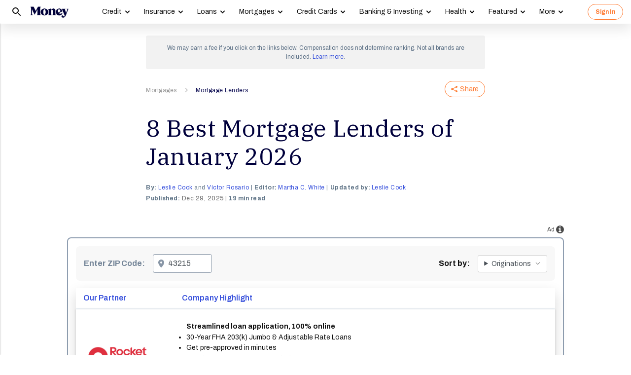

--- FILE ---
content_type: text/html; charset=utf-8
request_url: https://money.com/best-mortgage-lenders/?ref=/todays-mortgage-rates-june-23-2021/
body_size: 66196
content:
<!doctype html>
<!--
        /((((((\\\\
=======((((((((((\\\\\
     ((           \\\\\\\
     ( (*    _/      \\\\\\\
       \    /  \      \\\\\\________________
        |  |   |       </                  ((\\\\
        o_|   /        /             AP, LLC  \ \\\\    \\\\\\\
             |  ._    (                        \ \\\\\\\\\\\\\\\\
             | /                       /       /    \\\\\\\     \\
     .______/\/     /                 /       /         \\\
    / __.____/    _/         ________(       /\
   / / / ________/`_________'         \     /  \_
  / /  \ \                             \   \ \_  \
 ( <    \ \                             >  /    \ \
  \/     \\_                           / /       > )
          \_|                         / /       / /
                                    _//       _//
                                   /_|       /_|
-->
<html lang="en" class>
  <head>
    <title>8 Best Mortgage Lenders of January 2026 | Money</title>
    <meta charset="utf-8">
    <link rel="shortcut icon" href="/money/favicon.ico" type="image/vnd.microsoft.icon">
    <link rel="icon" href="/money/img/favicons/favicon-32.png" sizes="32x32">
    <meta http-equiv="X-UA-Compatible" content="IE=edge">
    <link rel="apple-touch-icon" href="/money/img/favicons/favicon-57.png">
    <link rel="apple-touch-icon" href="/money/img/favicons/favicon-57.png" sizes="57x57">
    <link rel="apple-touch-icon" href="/money/img/favicons/favicon-72.png" sizes="72x72">
    <link rel="apple-touch-icon" href="/money/img/favicons/favicon-76.png" sizes="76x76">
    <link rel="apple-touch-icon" href="/money/img/favicons/favicon-114.png" sizes="114x114">
    <link rel="apple-touch-icon" href="/money/img/favicons/favicon-120.png" sizes="120x120">
    <link rel="apple-touch-icon" href="/money/img/favicons/favicon-144.png" sizes="144x144">
    <link rel="apple-touch-icon" href="/money/img/favicons/favicon-152.png" sizes="152x152">
    <link rel="apple-touch-icon" href="/money/img/favicons/favicon-180.png" sizes="180x180">
    <link rel="icon" sizes="192x192" href="/money/img/favicons/favicon-192.png">
    <link rel="manifest" href="/manifest.json">
    <link rel="alternate" hreflang="en-us" href="https://money.com/best-mortgage-lenders/">
    <link rel="alternate" hreflang="x-default" href="https://money.com/best-mortgage-lenders/">
    <meta name="viewport" content="width=device-width, initial-scale=1, maximum-scale=5, minimum-scale=1">
        <meta name="news_keywords" content="Best mortgage lenders, mortgage lenders, Rocket mortgage, best home loans, home loans">
    <meta name="description" content="The best mortgage lenders provide affordable rates and great service. Money&#x27;s top picks include Rocket Mortgage and Bank of America.">
    <link rel="canonical" href="https://money.com/best-mortgage-lenders/">
    <link rel="amphtml" href="https://money.com/best-mortgage-lenders/?amp=true">
      <meta property="og:title" content="8 Best Mortgage Lenders of January 2026">
    <meta property="og:type" content="article">
    <meta property="og:site_name" content="Money">
      <meta property="og:url" content="https://money.com/best-mortgage-lenders/">
      <meta property="og:description" content="The best mortgage lenders will have the right combination of rates and terms to meet your homebuying needs.  ">
      <meta name="pinterest:url" content="https://money.com/best-mortgage-lenders/">
      <meta name="twitter:card" content="summary_large_image">
      <meta name="twitter:url" content="https://money.com/best-mortgage-lenders/">
      <meta name="twitter:title" content="8 Best Mortgage Lenders of January 2026">
      <meta name="twitter:description" content="The best mortgage lenders will have the right combination of rates and terms to meet your homebuying needs. ">
      <meta name="pinterest:description" content="The best mortgage lenders provide affordable rates and great service. Money&#x27;s top picks include Rocket Mortgage and Bank of America.">
    <meta name="twitter:site" content="@Money">
    <meta name="pinterest:media" content="https://img.money.com/2023/12/Best-Mortgage-Lender-mbci_37wy3__c7ovlx.jpg?quality=85">
    <meta name="twitter:image" content="https://img.money.com/2023/12/Best-Mortgage-Lender-mbci_37wy3__c7ovlx.jpg?quality=85">
    <meta property="og:image" content="https://img.money.com/2023/12/Best-Mortgage-Lender-mbci_37wy3__c7ovlx.jpg?quality=85">
      <meta property="og:image:width" content="1024">
      <meta property="og:image:height" content="683">
    <meta property="fb:app_id" content="53177223193">
    <meta property="fb:pages" content="119930514707114">
      <script type="application/ld+json">
        [{"@context":"http://schema.org","@type":"BreadcrumbList","itemListElement":[{"@type":"ListItem","position":1,"item":{"@id":"https://money.com/mortgages/","name":"Mortgages"}},{"@type":"ListItem","position":2,"item":{"@id":"https://money.com/mortgage-lenders/","name":"Mortgage Lenders"}}]},{"@context":"http://schema.org","@type":"Article","headline":"8 Best Mortgage Lenders of January 2026","articleSection":"Mortgages","image":[{"@type":"ImageObject","url":"https://img.money.com/2023/12/Best-Mortgage-Lender-mbci_37wy3__c7ovlx.jpg?quality=85","width":1024,"height":683}],"author":[{"@type":"Person","name":"Leslie Cook","url":"https://money.com/author/leslie-cook/","description":"Leslie Cook is Money’s lead real estate editor covering trends in the housing market, mortgage rates and real estate. She also writes about home renovation trends and tips."},{"@type":"Person","name":"Víctor Rosario","url":"https://money.com/author/victor-rosario/","description":"Víctor Rosario is a Staff Writer at Money, where he writes and edits a wide range of topics related to personal finance. His work has been featured in publications like ConsumersAdvocate.org, the Miami Herald, the Sacramento Bee, and the Kansas City Star."}],"editor":[{"@type":"Person","name":"Martha C. White","url":"https://money.com/author/martha-c-white/","description":""}],"contributor":[{"@type":"Person","name":"Leslie Cook","url":"https://money.com/author/leslie-cook/","description":"Leslie Cook is Money’s lead real estate editor covering trends in the housing market, mortgage rates and real estate. She also writes about home renovation trends and tips."}],"reviewedBy":[],"publisher":{"@type":"Organization","name":"Money","url":"https://money.com","logo":{"@type":"ImageObject","url":"https://money.com/img/money_500x140_1.png","width":209,"height":60},"sameAs":["https://www.facebook.com/MoneyMagazine","https://twitter.com/money","https://www.instagram.com/moneymag","https://www.youtube.com/channel/UCGFBKGwap9wa9npMd1n-1Vw"]},"datePublished":"2025-12-29T15:23:14.000Z","dateModified":"2026-01-07T19:18:31.000Z","description":"The best mortgage lenders provide affordable rates and great service. Money's top picks include Rocket Mortgage and Bank of America.","mainEntityOfPage":"https://money.com/best-mortgage-lenders/"},{"@context":"https://schema.org","@type":"FAQPage","mainEntity":[{"@type":"Question","name":"What are the current mortgage rates in 2025?","acceptedAnswer":{"@type":"Answer","text":"According to Freddie Mac, mortgage rates have hovered between 6% and 7% this year and are expected to remain in that range for the foreseeable future. Concerns over the impact of higher tariffs on consumer prices and uncertainty over changes in government policies are among the factors that have kept rates elevated even as policymakers have lowered the benchmark federal funds rate. Factors that could lead to lower rates in the coming months include a weakening labor market, a slowing economy and lower inflation."}},{"@type":"Question","name":"How do I qualify for the best mortgage rates?","acceptedAnswer":{"@type":"Answer","text":"The best way to qualify for a low mortgage rate is to improve your credit. Borrowers with an excellent credit score and a strong history of on-time payments will get the lowest rates. Making a large down payment and demonstrating substantial financial assets also helps increase your creditworthiness in a lender's eyes. Shopping around for and comparing different loan options can also help you find the best mortgage rate."}},{"@type":"Question","name":"Should I use an online lender or a traditional bank?","acceptedAnswer":{"@type":"Answer","text":"Your decision whether to use an online lender or a traditional bank will depend on your needs, priorities and personal preferences. Online lenders often offer a faster application and approval process, as well as lower interest rates and fees, but may have more limited offerings, especially for borrowers with unconventional or complex finances. Traditional banks typically have more experience with complex financing requirements, such as for self-employed borrowers, and can provide in-person services. They often offer perks such as rate discounts to long-time customers. You should evaluate both options to determine which one best fits your situation. You may also consider using a mortgage broker who works with several lenders and can recommend options that might work best for you."}},{"@type":"Question","name":"How much of a down payment do I need in 2025?","acceptedAnswer":{"@type":"Answer","text":"The amount of down payment you'll need to buy a home this year will depend on the type of loan you apply for. VA and USDA loans, for example, do not require a down payment, whereas FHA loans have a minimum down payment requirement of 3.5%. At some lenders, you can get a conventional loan with as little as 3% down — although putting down less than 20% means you’ll also have to pay for private mortgage insurance. Additionally, keep in mind that a higher down payment could help you qualify for a better mortgage interest rate."}}]}]
      </script>
        <meta name="robots" content="max-image-preview:large">
    <script>
      window.ApTrackingConfig = {
        storagePage: 'https://money.com/tracking/iframe/',
        storageOrigin: 'https://money.com',
        domainRange: 'money.com',
        navidAppendUrlPrefix: 'https://secure.money.com/pr/',
        outboundDomains: [],
        site: 'Money'
      };
    </script>
    <script>
      "use strict";try{Element.prototype.matches||(Element.prototype.matches=Element.prototype.msMatchesSelector||Element.prototype.webkitMatchesSelector),Element.prototype.closest||(Element.prototype.closest=function(n){var e=this;do{if(Element.prototype.matches.call(e,n))return e;e=e.parentElement||e.parentNode}while(null!==e&&1===e.nodeType);return null})}catch(e){}var ApTracking={run:function(n){if(void 0===n&&(n={}),ApTracking.storagePage=n.storagePage||null,ApTracking.storageOrigin=n.storageOrigin||null,ApTracking.outboundDomains=n.outboundDomains||null,ApTracking.outboundCookie=!n.outboundCookie,ApTracking.navidAppendUrlPrefix=n.navidAppendUrlPrefix||null,ApTracking.domainRange=n.domainRange||window.location.host,ApTracking.site=n.site||ApTracking.domainRange,ApTracking.backend=n.backend||"https://go.apexlink.to/",ApTracking.blockPing=!!n.blockPing,ApTracking.serverNavObj=n.serverNavObj||null,ApTracking.skipIframe=!!n.skipIframe,ApTracking.intraDomainLandingParam=n.intraDomainLandingParam||null,ApTracking.utmAsLanding=!n.utmNotAsLanding,ApTracking.navChainSaveCompleted=!1,ApTracking.sessionVersion=n.sessionVersion,ApTracking.debug=n.debug||!1,ApTracking.executeCleansing=!0,ApTracking.impTkCfgSet=n.impTkCfgSet||[],ApTracking.autoImpTk=!n.noInitImpTk,ApTracking.version="0.5.5",ApTracking.initialized=!1,/complete|interactive/.test(document.readyState)){var e=function(){document.body?ApTracking.init():setTimeout(e,100)};e()}document.addEventListener("DOMContentLoaded",ApTracking.init),document.onreadystatechange=function(){/complete|interactive/.test(document.readyState)&&ApTracking.init()}},init:function(){if(!ApTracking.initialized)if(ApTracking.skipIframe&&window.top!==window)ApTracking.initialized=!0;else{var n=ApTracking.locationWithoutHash();ApTracking.prepareStorage(),ApTracking.storage&&(ApTracking.storagePage&&n===ApTracking.storagePage||(ApTracking.getDeviceIdCookie(),ApTracking.lastNavChainId=ApTracking.getLastNavChainIdCookie(),ApTracking.buildNavChain("pageload"),ApTracking.pageLoadLocation=n,ApTracking.autoImpTk&&ApTracking.trackImpressions(),ApTracking.initialized=!0,ApTracking.registerListeners()))}},registerListeners:function(){window.addEventListener("pagehide",ApTracking.navEventsHandler),window.addEventListener("pageshow",ApTracking.navEventsHandler),window.addEventListener("popstate",ApTracking.navEventsHandler),document.body.addEventListener("mousedown",ApTracking.outboundCapture,!0),document.body.addEventListener("touchstart",ApTracking.outboundCapture,!0),document.body.addEventListener("submit",ApTracking.submitCapture,!0),window.addEventListener("ap:outbound",ApTracking.apOutboundCapture,!0),window.addEventListener("ap:imptk",ApTracking.trackImpressions,!0)},navEventsHandler:function(n){var e=ApTracking.locationWithoutHash();e!==ApTracking.pageLoadLocation&&(ApTracking.pageLoadLocation=e,ApTracking.buildNavChain(n.type))},apOutboundCapture:function(){console.log("apOutboundCapture listener: "+ApTracking.navChainId),ApTracking.setOutboundNavId()},outboundCapture:function(n){for(var e=n.target;e!==n.currentTarget;){if(e.href&&"A"===e.tagName.toUpperCase()){if(ApTracking.outboundCookie&&(ApTracking.setOutboundNavId(),ApTracking.setOutboundRank(e)),ApTracking.appendNavId(e));else if((ApTracking.outboundDomains?ApTracking.isOutboundDomain(e):ApTracking.isExternal(e))&&!e.getAttribute("ap-link-decorated")){var a="r";"string"==typeof e.href?0<=e.href.indexOf("{{apclid}}")&&(e.href=e.href.replace("{{apclid}}",ApTracking.navChainId)):e.href&&e.href.baseVal&&0<=e.href.baseVal.indexOf("{{apclid}}")&&(e.href.baseVal=e.href.baseVal.replace("{{apclid}}",ApTracking.navChainId));var i=[ApTracking.backend,a,"?","site=",encodeURIComponent(ApTracking.site),"&link=",encodeURIComponent(e.href),"&nav=",encodeURIComponent(ApTracking.navChainId),"&dev=",encodeURIComponent(ApTracking.deviceId),"&loc=",encodeURIComponent(window.location.href)];ApTracking.landingPageInfo&&(i=i.concat(["&ldt=",encodeURIComponent(ApTracking.landingPageInfo.t),"&ldl=",encodeURIComponent(ApTracking.landingPageInfo.location),"&ldr=",encodeURIComponent(ApTracking.landingPageInfo.referrer)])),i=i.join(""),"r"===a?e.href=i:"c"===a&&e.setAttribute("ping",i),e.setAttribute("ap-link-decorated",a)}break}e=e.parentElement}},submitCapture:function(n){var e=n.target,a=e.action;if(a&&0!==a.length||(a=window.location.href),0===a.indexOf(ApTracking.navidAppendUrlPrefix)&&"a"!==e.getAttribute("ap-form-decorated")){var i=document.createElement("INPUT");i.type="hidden",i.name="apnavid",i.value=ApTracking.navChainId,e.appendChild(i),e.setAttribute("ap-form-decorated","a")}},getTempId:function(n){return void 0===n&&(n=""),"tmp:"+n+":"+Date.now()},getServerIdAsync:function(n,e,a){var i=ApTracking.backend+e,t={site:ApTracking.site,dev:ApTracking.deviceId,tmpid:n};if("nav"===e){t.ldl=window.location.href,t.ldr=document.referrer,ApTracking.sessionVersion&&(t.sv=ApTracking.sessionVersion);var r=ApTracking.getItemCookie("ap_confirm_guid",!0);r&&0<r.length&&(t.confguid=r,ApTracking.deleteCookie("ap_confirm_guid","/p",!1,!0))}ApTracking.jsonp(i,t,function(n){a(n.id,n)})},buildNavChain:function(a){var i=ApTracking.locationWithoutHash(),t=document.referrer,r=null,o=ApTracking.getNavChainIdAssignedByServer();r=t&&0===t.length?"empty":o?"amp":ApTracking.isExternal(t)?"external":"same_domain";if(ApTracking.utmAsLanding){var n=ApTracking.getLocationParameter("utm_source");if(n&&0<n.length)!0;else{var e=ApTracking.getLocationParameter("gclid");if(e&&0<e.length)!0;else{var c=ApTracking.getLocationParameter("msclkid");c&&0<c.length&&!0}}}var g=!1;if(ApTracking.skipIframe&&ApTracking.intraDomainLandingParam&&0<ApTracking.intraDomainLandingParam.length){var p=ApTracking.getLocationParameter("pcuid");p&&0<p.length&&(g=!0)}ApTracking.getNavChainIdAsync(i,function(e){ApTracking.getNavChainIdAsync(t,function(n){"same_domain"===r&&n?ApTracking.saveNav(n,i,t,a):"amp"===r?ApTracking.saveNav(o,i,t,a):e?ApTracking.saveNav(e,i,t,a):g&&"same_domain"===r&&!n?ApTracking.newNavChainIdAsync(i,t,function(n){ApTracking.saveNav(n,i,t,a)}):ApTracking.newNavChainIdAsync(i,t,function(n){ApTracking.saveNav(n,i,t,a)})})})},printNavChains:function(){ApTracking.getAllNavItemsAsync(function(n){for(var e={},a=[],i=0;i<n.length;i++){var t=n[i];e[t.navChainId]||(a.push(t.navChainId),e[t.navChainId]=[]),e[t.navChainId].push(t)}a.sort();for(var r=0;r<a.length;r++){var o=a[r],c=e[o];c.sort(function(n,e){return n.t-e.t}),console.log("Navigation Chain: "+o),console.table(c,["referrer","location"])}})},getAllNavItemsAsync:function(o){var c="ap:nav:";ApTracking.getAllItemsAsync(c,function(n){for(var e=[],a=0;a<n.length;a++){var i=n[a][0],t=n[a][1],r=JSON.parse(t);r.location=i.substring(c.length,i.length),e.push(r)}o(e)})},newNavChainIdAsync:function(n,e,a){var i=ApTracking.getTempId("nav"),t={navChainId:i,location:n,referrer:e,t:Date.now()};ApTracking.saveJson("root:"+i,t),a(i)},getNavChainIdAssignedByServer:function(){if(ApTracking.serverNavObj){var n=ApTracking.serverNavObj.navChainId,e=ApTracking.serverNavObj.serverId;return ApTracking.saveJson("root:"+n,ApTracking.serverNavObj),ApTracking.navChainId=e,ApTracking.saveLastChainId(n),n}return null},getNavChainIdAsync:function(n,e){var a="nav:"+n;ApTracking.getJsonAsync(a,function(n){e(n.navChainId)})},getNavChainObjAsync:function(n,e){var a="root:"+n;ApTracking.getJsonAsync(a,function(n){e(n)})},saveNav:function(t,n,e,a){var i="nav:"+n,r={referrer:e,navChainId:t,event:a,t:Date.now()};ApTracking.navChainId=t,ApTracking.saveJson(i,r),ApTracking.saveLastChainId(t),ApTracking.getNavChainObjAsync(t,function(i){var n=function(n,e,a){n&&(ApTracking.navChainId=n,a||(i.serverId=n,e&&!i.navChainId&&(i.navChainId=t,i.location=e.ldl,i.referrer=e.ldr),ApTracking.saveJson("root:"+t,i)),ApTracking.navChainSaveCompleted=!0,ApTracking.dispatchEvent(document,"nav_chain_save_complete"))};(ApTracking.landingPageInfo=i).serverId?n(i.serverId,null,!0):ApTracking.getServerIdAsync(t,"nav",n)}),ApTracking.debug&&ApTracking.printNavChains()},saveLastChainId:function(n){var e="last_nav_id";ApTracking.saveItemCookie(e,n),ApTracking.lastNavChainId=n},getLastNavChainIdCookie:function(){var n="last_nav_id";return ApTracking.getItemCookie(n)},getLastNavChainIdAsync:function(e){var n="last_nav_id";ApTracking.getItemAsync(n,function(n){e(n)})},getDeviceIdCookie:function(){var e="device",a=ApTracking.getJsonCookie(e);if(!a.deviceId){var n=ApTracking.getTempId("device");a.deviceId=n,ApTracking.saveJsonCookie(e,a)}a.serverId||ApTracking.getServerIdAsync(a.deviceId,"dev",function(n){n&&(ApTracking.deviceId=n,a.serverId=n,ApTracking.saveJsonCookie(e,a))}),ApTracking.deviceId=a.serverId||a.deviceId},getDeviceIdAsync:function(a){var i="device";ApTracking.getJsonAsync(i,function(e){if(!e.deviceId){var n=ApTracking.getTempId("device");e.deviceId=n,ApTracking.saveJson(i,e)}e.serverId||ApTracking.getServerIdAsync(e.deviceId,"dev",function(n){n&&(ApTracking.deviceId=n,e.serverId=n,ApTracking.saveJson(i,e))}),ApTracking.deviceId=e.serverId||e.deviceId,a&&a(e.deviceId)})},prepareStorage:function(){if(!ApTracking.storageType){var t=ApTracking.storagePage===ApTracking.locationWithoutHash(),r=ApTracking.storageOrigin===window.location.origin;if(null===ApTracking.storagePage&&null===ApTracking.storageOrigin||t||r){var n=null;try{window.localStorage.setItem("ap:test","1"),n=window.localStorage.getItem("ap:test"),window.localStorage.removeItem("ap:test")}catch(e){}"1"===n?(ApTracking.storage=window.localStorage,ApTracking.storageType="localStorage",(t&&window.top!==window||r)&&(window.addEventListener("message",function(n){if(n.origin.substring(n.origin.length-ApTracking.domainRange.length,n.origin.length)===ApTracking.domainRange&&"ApTracking"===n.data[0]){var e=n.data[1],i=n.data[2],a=n.data.slice(3);ApTracking[e]&&ApTracking[e].apply(ApTracking,a.concat([function(n){if(t&&window.top!==window)i&&window.parent.postMessage(["ApTracking",i,n],"*");else if(r)for(var e=window.frames,a=0;a<e.length;a++)i&&e[a].postMessage(["ApTracking",i,arguments[0]],"*")}]))}},!1),t&&window.top!==window&&window.parent.postMessage(["ApTracking","init"],"*")),setTimeout(ApTracking.storageCleansing,1250)):(ApTracking.storage=null,ApTracking.storageType=null)}else if(window.top!==window&&ApTracking.storageOrigin&&!r&&ApTracking.isReferrerOnStorageOrigin())ApTracking.storage=window.parent,ApTracking.storageType="iframe",window.addEventListener("message",function(n){if(n.origin===ApTracking.storageOrigin&&"ApTracking"===n.data[0]){var e=n.data[1],a=n.data.slice(2);window[e]&&window[e].apply(ApTracking,a)}},!1);else if(ApTracking.storagePage&&!t){var i=document.createElement("iframe");i.style.position="absolute",i.style.width="1px",i.style.height="1px",i.style.top="-10px",i.style.left="-10px",i.src=ApTracking.storagePage,document.body.appendChild(i);var o=document.createElement("a");o.href=ApTracking.storagePage,ApTracking.storage=null,ApTracking.storageOrigin=o.origin||[o.protocol,"//",o.hostname].join(""),ApTracking.storageType="iframe",window.addEventListener("message",function(n){if(n.origin===o.origin&&"ApTracking"===n.data[0]){var e=n.data[1],a=n.data.slice(2);if("init"===e)return ApTracking.storage=i.contentWindow,void ApTracking.init();window[e]&&window[e].apply(ApTracking,a)}},!1)}}},storageCleansing:function(){for(var n=Date.now(),a=n-2592e6,i=n+50,t=20,r=window.localStorage.length,o=[],c=0;c<r&&!(Date.now()>i);c++){if(0===(s=window.localStorage.key(c)).indexOf("ap:"))try{var g=JSON.parse(window.localStorage[s]);if("number"==typeof g.t&&g.t<a&&(o.push(s),o.length>=t)){setTimeout(ApTracking.storageCleansing,1250);break}}catch(e){console.log(e)}}if(ApTracking.executeCleansing)try{for(var p=0;p<o.length;p++){var s=o[p];localStorage.removeItem(s)}}catch(e){console.log(e)}},trackImpressions:function(){if("undefined"==typeof ApTracking.navChainId||0<=ApTracking.navChainId.indexOf("tmp"))setTimeout(ApTracking.trackImpressions,100);else try{for(var n=!1,a={},i=0;i<ApTracking.impTkCfgSet.length;i++){var t=ApTracking.impTkCfgSet[i];if(t.section&&0<t.section.length&&t.selector&&0<t.selector.length&&t.companyAttr&&0<t.companyAttr.length){a[t.section]=[];for(var r=document.querySelectorAll(t.selector),o=0;o<r.length;o++){var c=r[o],g=c.getAttribute(t.companyAttr),p=t.positionAttr&&c.getAttribute(t.positionAttr)||o.toString();"string"==typeof g&&"string"==typeof p&&(a[t.section].push([g,p]),n=!0,t.positionAttr||r.setAttribute("ap-imp-position",p))}}}if(n){var s={site:ApTracking.site,nav:ApTracking.navChainId,dev:ApTracking.deviceId,loc:ApTracking.locationWithoutHash(),data:JSON.stringify(a),t:Date.now()},d=ApTracking.backend+"imp";ApTracking.jsonp(d,s,function(){})}}catch(e){}},getAllItemsAsync:function(n,e){var a=[];if(void 0===n&&(n=""),null===n&&(n=""),"localStorage"===ApTracking.storageType)for(var i=0;i<ApTracking.storage.length;i++){var t=ApTracking.storage.key(i);0===t.indexOf(n)&&a.push([t,ApTracking.storage.getItem(t)])}else if("iframe"===ApTracking.storageType){var r=["postMessageCallback","getAllItemsAsync",n,Date.now()].join("_");return window[r]=e,void ApTracking.storage.postMessage(["ApTracking","getAllItemsAsync",r,n],ApTracking.storageOrigin)}e(a)},getItem:function(n){if(n="ap:"+n,"localStorage"===ApTracking.storageType)return ApTracking.storage.getItem(n)},getJsonAsync:function(n,a){ApTracking.getItemAsync(n,function(n){var e;e=n?JSON.parse(n):{},a(e)})},getJsonCookie:function(n){var a=ApTracking.getItemCookie(n),i={};if(a&&0<a.length)try{i=JSON.parse(decodeURIComponent(a))}catch(e){}return i},getItemAsync:function(n,e){if("localStorage"===ApTracking.storageType)n="ap:"+n,setTimeout(e,0,ApTracking.storage.getItem(n));else if("iframe"===ApTracking.storageType){var a=["postMessageCallback","getItemAsync",n,Date.now()].join("_");return window[a]=e,void ApTracking.storage.postMessage(["ApTracking","getItemAsync",a,n],ApTracking.storageOrigin)}},saveJson:function(n,e){ApTracking.saveItem(n,JSON.stringify(e))},saveJsonCookie:function(n,e){ApTracking.saveItemCookie(n,encodeURIComponent(JSON.stringify(e)))},saveItem:function(n,e){if("localStorage"===ApTracking.storageType)return n="ap:"+n,ApTracking.storage.setItem(n,e);"iframe"!==ApTracking.storageType||ApTracking.storage.postMessage(["ApTracking","saveItem",null,n,e],ApTracking.storageOrigin)},removeItem:function(n){if("localStorage"===ApTracking.storageType)return n="ap:"+n,ApTracking.storage.removeItem(n);"iframe"===ApTracking.storageType&&ApTracking.storage.postMessage(["ApTracking","removeItem",null,n],ApTracking.storageOrigin)},getItemCookie:function(n,a){if(!a){n="ap:"+n;try{0<=navigator.userAgent.indexOf("SamsungBrowser")&&(n=n.replace(/^ap:/,"ap."))}catch(e){}}var i=document.cookie.split(";");try{for(var t=0;t<i.length;t++){var r=i[t].trim().split("=");if(r[0]===n)return r[1].trim()}}catch(e){}return null},saveItemCookie:function(n,a){n="ap:"+n;try{0<=navigator.userAgent.indexOf("SamsungBrowser")&&(n=n.replace(/^ap:/,"ap."))}catch(e){}document.cookie=[n+"="+a,"path=/","domain="+ApTracking.domainRange.split(":")[0],"max-age=31536000"].join(";")},deleteCookie:function(n,a,i,t){if(!t){n="ap:"+n;try{0<=navigator.userAgent.indexOf("SamsungBrowser")&&(n=n.replace(/^ap:/,"ap."))}catch(e){}}var r=[n+"="];a&&r.push("path="+a),i&&r.push("domain="+ApTracking.domainRange.split(":")[0]),r.push("expires=Thu, 01 Jan 1970 00:00:00 GMT"),document.cookie=r.join(";")},imgPixel:function(n){var e=document.createElement("img");e.src=n,e.style.height="1px",e.style.width="1px",e.style.position="Fixed",e.style.left="0",e.style.bottom="0",e.setAttribute("alt",""),document.body.appendChild(e)},jsonp:function(n,e,a){var i=[],t="callback_"+Date.now()+Math.floor(1e3*Math.random());for(var r in window[t]=a,e)i.push([encodeURIComponent(r),encodeURIComponent(e[r])].join("="));i.push(["callback",t].join("="));var o=i.join("&"),c=document.createElement("script");c.src=[n,o].join("?"),document.body.appendChild(c)},isReferrerOnStorageOrigin:function(){var n=document.createElement("a");return n.href=document.referrer,ApTracking.storageOrigin===(n.origin||[n.protocol,"//",n.hostname].join(""))},isExternal:function(n){var a=null;if("string"==typeof n){if((a=document.createElement("a")).href=n,""===a.protocol||!a.origin){a.href=a.href;try{a.origin=[a.protocol,"//",a.hostname].join("")}catch(e){}}}else a=n;if("https:"===a.protocol||"http:"===a.protocol){var i=a.host.replace(/:(443|80)$/,"");if(a.protocol!==window.location.protocol||i.substring(i.length-ApTracking.domainRange.length,i.length)!==ApTracking.domainRange)return!0;if(i.length>ApTracking.domainRange.length&&"."!==i[i.length-ApTracking.domainRange.length-1])return!0}return!1},appendNavChainIdToUrl:function(n,a){var i=n.toString();if(i.indexOf("apnavid=")<0){var t=document.createElement("a");if(t.href=i,""===t.protocol||!t.origin){t.href=t.href;try{t.origin=[t.protocol,"//",t.hostname].join("")}catch(e){}}var r=0===t.search.length?"?":"&";return t.search=[t.search,r,"apnavid=",a||ApTracking.navChainId||""].join(""),t.href}return i},appendNavId:function(n){return!(!n.href||0!==(n.href.baseVal||n.href||"").indexOf(ApTracking.navidAppendUrlPrefix))&&("a"!==n.getAttribute("ap-link-decorated")&&("string"==typeof n.href?n.href=ApTracking.appendNavChainIdToUrl(n.href):n.href&&n.href.baseVal&&(n.href.baseVal=ApTracking.appendNavChainIdToUrl(n.href.baseVal)),n.setAttribute("ap-link-decorated","a")),!0)},setOutboundNavId:function(){ApTracking.domainRange===window.location.host?document.cookie=["apnavid="+ApTracking.navChainId,"path=/p"].join(";"):document.cookie=["apdrnavid="+ApTracking.navChainId,"path=/p","domain="+ApTracking.domainRange.split(":")[0]].join(";")},setOutboundRank:function(n){try{for(var a=0;a<ApTracking.impTkCfgSet.length;a++){var i=ApTracking.impTkCfgSet[a],t=n.closest(i.selector);if(t){var r=i.section,o=t.getAttribute(i.positionAttr||"ap-imp-position");if("string"==typeof o&&"string"==typeof r){var c=[r,o].join(":");ApTracking.lastRankStr=c,ApTracking.domainRange===window.location.host?document.cookie=["aprk="+c,"path=/p"].join(";"):document.cookie=["apdrrk="+c,"path=/p","domain="+ApTracking.domainRange.split(":")[0]].join(";")}break}}}catch(e){}},isOutboundDomain:function(n){var a=null;if("string"==typeof n){if((a=document.createElement("a")).href=n,""===a.protocol||!a.origin){a.href=a.href;try{a.origin=[a.protocol,"//",a.hostname].join("")}catch(e){}}}else a=n;if("https:"===a.protocol||"http:"===a.protocol)for(var i=a.host.replace(/:(443|80)$/,""),t=0;t<ApTracking.outboundDomains.length;t++){var r=ApTracking.outboundDomains[t];if(i.substring(i.length-r.length,i.length)===r){if(i.length===r.length)return!0;if(i.length>r.length&&"."===i[i.length-r.length-1])return!0}}return!1},locationWithoutHash:function(){return window.location.hash&&0<window.location.hash.length?window.location.href.substring(0,window.location.href.indexOf(window.location.hash)):window.location.href},dispatchEvent:function(n,e){var a;"function"==typeof Event?a=new Event(["ap",e].join(":")):(a=document.createEvent("Event")).initEvent(["ap",e].join(":"),!0,!0),a&&n.dispatchEvent(a)},getLocationParameter:function(n){var a=n.toLowerCase();try{if(window.location.search){if(0===window.location.search.length)return null;var i=window.location.search;"?"===i[0]&&(i=i.split("?")[1]);for(var t=i.split("&"),r=0;r<t.length;r++){var o=t[r].split("=");if(o[0]&&o[0].toLowerCase()==a&&o[1]&&0<o[1].length)return o[1]}}}catch(e){}return null}};ApTracking.run(window.ApTrackingConfig),window.ApTracking=ApTracking;
    </script>
    <script async src="https://tk.money.com/mgtk/js/dist/mgtk@latest.min.js"></script>
    <script>
      window.ELEMENT_CLIENT_CONFIG = {
        brand_public_folder: "/money"
      };
    </script>
    <script>
        window.__custom_ca_af_link_params_loading = true;
    </script>
    
    <link rel="preconnect" href="//accounts.google.com">
    <link rel="preconnect" href="//img.money.com">
    <link rel="preconnect" href="//metrics.money.com">
    <link rel="preconnect" href="//fonts.googleapis.com">
    <link rel="dns-prefetch" href="//go.apexlink.to">
    <link rel="dns-prefetch" href="//www.google-analytics.com">
    <link rel="dns-prefetch" href="//fonts.gstatic.com">
    <link rel="dns-prefetch" href="//stats.g.doubleclick.net">
    <link rel="dns-prefetch" href="//www.googleadservices.com">
    <link rel="dns-prefetch" href="//connect.facebook.net">
    <link rel="dns-prefetch" href="//www.facebook.com">
    <link rel="dns-prefetch" href="//analytics.google.com">
      <style type="text/css">figure,header,main,nav,section{display:block}figure{margin:1em 40px}hr{box-sizing:content-box;height:0}figure{margin:0}.container-full-width.center-content .article-header,.container-full-width.center-content .article.content.body .padded>*{margin-left:auto;margin-right:auto}.container-full-width.center-content .article.content.body .padded p{max-width:688px}.author .author-text [data-expand-id=byline]>div.published-at{display:block!important;margin-top:2px}@media (min-width:768px){.author .author-text [data-expand-id=byline]>div.published-at{display:none!important}}.author .author-text .timestamp.published-date>span.modified-originally-published{display:none}@media (min-width:768px){.author .author-text .timestamp.published-date>span.modified-originally-published{display:inline}}@media (min-width:1024px){.article-header .article-info{padding-left:0;padding-right:0;padding-top:0}.body.content:not(.gallery){margin-bottom:12px}}.body.content:not(.gallery) img{max-width:100%}.body.content:not(.gallery) .ca-pcu-inline{clear:both;margin-bottom:24px;margin-top:24px}.body.content:not(.gallery) hr{border:0;border-top:1px solid #bbb;display:block;margin:24px auto;max-width:686px;padding:0}.body.content:not(.gallery) ul{max-width:688px}html body #article-body .money-embed-ca{margin-bottom:24px;margin-top:24px;padding-top:0}.body-credit{color:#a5b3c2;float:left;font-family:"IBM Plex Serif",serif;font-size:12px;letter-spacing:0;line-height:16px}.credit{font-family:Archivo,sans-serif;font-size:12px;font-style:italic;font-weight:400;line-height:1.2;padding-left:16px;padding-right:16px}@media (max-width:1278px){.credit{font-size:12px}}@media (max-width:767px){.credit{font-size:12px;line-height:1.2}}@media (min-width:1024px){.credit{font-size:12.4px;padding-left:0;padding-right:4px}}.padding-8-top{padding-top:8px}.padding-8-bottom{padding-bottom:8px}@media (min-width:1024px){.body.content:not(.gallery){margin-bottom:12px}}.body.content:not(.gallery)>*{margin-left:auto;margin-right:auto}.body.content:not(.gallery) a{color:#000;font-weight:700;text-decoration:underline}.body.content:not(.gallery) p{margin-bottom:24px;margin-top:24px}@media (max-width:767px){.body.content:not(.gallery) p{margin-bottom:24px;margin-top:24px}}.content.article div.padded p{max-width:688px}.content.article div.padded:not(.investment-disclosure)>p:first-of-type:first-child:first-letter{float:left;font-family:"IBM Plex Serif",serif;font-size:60px;font-weight:400;line-height:1;padding-right:12px}@media (max-width:1278px){.content.article div.padded:not(.investment-disclosure)>p:first-of-type:first-child:first-letter{font-size:60px}}@media (max-width:767px){.content.article div.padded:not(.investment-disclosure)>p:first-of-type:first-child:first-letter{font-size:48px;line-height:1}}.image-wrap-container{display:block;text-align:right}@media (min-width:768px){.image-wrap-container{padding-left:0!important}.partial.lead-image .image-wrap-container{padding-left:24px!important;padding-right:24px!important}}@media (min-width:768px)and (min-width:1024px){.partial.lead-image .image-wrap-container{padding-left:0!important;padding-right:0!important}}.image-wrap-container .credit.body-credit{display:inline!important;float:none!important};html{font-family:serif;-ms-text-size-adjust:100%;-webkit-text-size-adjust:100%}body{margin:0}header,main,nav,section{display:block}a{background-color:transparent}b,strong{font-weight:700}h1{font-size:2em;margin:.67em 0}img{border:0}svg:not(:root){overflow:hidden}button,input{color:inherit;font:inherit;margin:0}button{-webkit-appearance:button;overflow:visible;text-transform:none}button::-moz-focus-inner{border:0;padding:0}input{line-height:normal}input::-moz-focus-inner{border:0;padding:0}*,:after,:before,html{box-sizing:border-box}.clearfix:after{clear:both;content:"";display:table}body{color:rgba(0,0,0,.95)}body,ol,p,ul{font-family:"IBM Plex Serif",serif}ol,p,ul{font-size:14px;letter-spacing:.5px;line-height:1.63;margin-bottom:24px;margin-top:24px}@media (min-width:1024px){ol,p,ul{font-size:17px}}a{color:blue;font-weight:400;text-decoration:none}h1{font-size:45px;font-weight:700;letter-spacing:.5px;margin-bottom:.6em;margin-top:.6em}.heading-content,h1{font-family:"IBM Plex Serif",serif}.heading-content{color:#00003c;font-size:48px;font-weight:400;line-height:1.2}@media (max-width:1278px){.heading-content{font-size:48px}}@media (max-width:767px){.heading-content{font-size:32px;line-height:1.25}}@media (min-width:1024px){.heading-content{font-size:48px;line-height:1.2}}.scale-12{font-size:12px}.padding-8-right{padding-right:8px}.margin-24-tb{margin-bottom:24px;margin-top:24px}.padding-24-bottom{padding-bottom:24px}.center-pseudo{display:inline-block;text-align:center}.center-pseudo:before{content:""}.icon{background:none;border:none;display:inline-block;line-height:0}.utility-icon.color-ribbon-primary-text path{fill:rgba(0,0,0,.95)}.display-block{display:block}.display-flex{display:flex}@media (min-width:768px){.article-info .headline-wrapper{align-items:center;display:flex;justify-content:center}}.container-full-width{background:#fff;box-shadow:none;margin:0 auto 4px;max-width:1260px;width:100%}.container-full-width .content{margin:0 auto}.container-full-width:after{clear:both;content:"";display:table}@media (min-width:1024px){.container-full-width{margin:0 auto 4px;padding:24px}}body{background:#fff}main.article .padded{margin-left:auto;margin-right:auto;max-width:700px;padding-left:16px;padding-right:16px}@media (min-width:768px){main.article .padded{max-width:1024px;min-width:754px;padding-left:24px;padding-right:24px}}@media (min-width:1024px){main.article .padded{max-width:none;min-width:651px;padding-left:56px;padding-right:56px}}.author{font-family:Archivo,sans-serif;font-size:12px;font-weight:400;letter-spacing:.5px;line-height:1.2}@media (max-width:1278px){.author{font-size:12px}}@media (max-width:767px){.author{font-size:12px;line-height:1.2}}@media (min-width:1024px){.author{letter-spacing:.5px}}.author .byline-author .byline-modal{background-color:#fff;border:1px solid #f0f5f9;border-radius:8px;box-shadow:0 10px 27px rgba(0,0,0,.1);display:none;font-weight:400;margin-top:-1px;min-height:182px;padding:20px 133px 20px 20px;position:absolute;width:478px;z-index:10}@media (max-width:767px){.author .byline-author .byline-modal{left:50%;padding:20px;top:unset;transform:translate(-50%,12px);width:340px}}.author .author-name{color:#3750dc;display:inline-block;line-height:1.5;text-transform:capitalize}.author .timestamp{color:rgba(0,0,0,.65)}.author .author-text{color:#5d7285;text-align:center}@media (min-width:1024px){.author .author-text{text-align:left}}.author .author-text .timestamp.published-date{display:block!important}.author .author-text .timestamp.published-date:not(.no-authors)>span:not(.read-time):after{content:" | ";display:inline}.author .author-text .timestamp.published-date>span b{color:#5d7285}.author .author-text>div{display:block;margin:0 0 2px}@media (max-width:767px){.author .author-text>div{margin:0}}.author .author-text>div.timestamp{margin:4px 0 0}@media (max-width:767px){.author .author-text>div.timestamp{margin:2px 0 0}}@media (min-width:768px){.author .author-text>div{display:inline-block}}.author .author-text>div[data-expander-id=byline]{display:flex;flex-wrap:wrap}@media (min-width:768px){.author .author-text>div[data-expander-id=byline]>.author-block{margin-right:4px}.author .author-text>div[data-expander-id=byline]>.author-block:before{display:none}.author .author-text>div[data-expander-id=byline]>.author-block:after{content:" | "}.author .author-text>div[data-expander-id=byline]>.author-block:last-child:after{content:""}.author .author-text>div[data-expander-id=byline]>.author-block:last-child{margin-right:0}}.article-header{margin:0 auto;max-width:688px}.article-header .article-info{padding-left:16px;padding-right:16px;padding-top:32px}.article-header .article-info.article-info-2{padding-top:0}@media (min-width:768px){.article-header .article-info{padding-left:24px;padding-right:24px;padding-top:32px}}@media (min-width:1024px){.article-header .article-info{padding-left:0;padding-right:0;padding-top:0}}.content.article{margin:0 auto;max-width:1120px}.content.article div.padded>*{margin-left:auto;margin-right:auto}.article-content ol,.article-content p,.article-content ul{font-family:"IBM Plex Serif",serif;font-size:17px;line-height:1.7}@media (max-width:1278px){.article-content ol,.article-content p,.article-content ul{font-size:17px}}@media (max-width:767px){.article-content ol,.article-content p,.article-content ul{font-size:16px;line-height:1.7}}.lead-media.marquee_large_2x,.template-article .lead-image .lead-media.marquee_large_2x{padding-top:56.25%}.template-article .lead-image .lead-media.marquee_large_2x .inner-container{height:0;overflow:hidden;padding-bottom:56.25%}.template-article .lead-image .lead-media.marquee_large_2x .inner-container img{position:absolute;top:0}.template-article .lead-image.aspect-3-2 .lead-media.marquee_large_2x{padding-top:66.67%}.template-article .lead-image.aspect-3-2 .lead-media.marquee_large_2x .inner-container{padding-bottom:66.67%}body{min-width:unset!important}.padded{padding-left:24px;padding-right:24px}.search-container{width:100%}@media (min-width:768px){.search-container{width:calc(100% - 96px)}}@media (min-width:1024px){.search-container{width:100%}}.partial.lead-image{display:flex;justify-content:center;margin:0 auto;max-width:688px;position:relative}.partial.lead-image .image-and-burst{flex:1 1 auto;position:relative}.component.share .icon{line-height:0}.component.share .icon:last-child{padding-right:0}.component.external-disclaimer{overflow:hidden;position:absolute;clip:rect(0 0 0 0);border:0;height:1px;margin:-1px;padding:0;width:1px}.money-user-box{align-items:center;display:flex;font-family:Archivo,sans-serif;line-height:1.3;margin:0 auto;order:40;position:relative}.money-user-box *{box-sizing:border-box}.money-user-box a{color:#3650db;text-decoration:none}.money-user-box .btn-solid,.money-user-box .btn-stroke{align-items:center;border:1px solid #ff7c34;display:flex;font-weight:700;justify-content:center;text-decoration:none}.money-user-box .btn-stroke.sm{border-radius:16px;font-size:12px;height:32px;padding:0 15px}.money-user-box .btn-solid.md{border-radius:20px;font-size:16px;font-weight:700;height:40px;padding:0 20px}.money-user-box .btn-stroke.nowrap{white-space:nowrap}.money-user-box .btn-solid{background-color:#ff7c34;color:#fff}.money-user-box .btn-stroke{background-color:#fff;color:#ff7c34}.money-user-box.inited .popups-con{display:block}.money-user-box .user-sign{align-items:center;display:none}.money-user-box .popups-con{background-color:#fff;border-radius:8px;box-shadow:0 10px 27px 10px rgba(0,0,0,.1);display:none;opacity:0;overflow:hidden;padding:16px;position:absolute;right:0;top:48px;width:334px}.money-user-box .user-info{display:none;position:relative}.money-user-box .signup-success-con,.money-user-box .toasts-con{background-color:#fff;border-radius:8px;box-shadow:0 10px 27px 10px rgba(0,0,0,.1);opacity:0;overflow:hidden;padding:16px;position:absolute;right:0;top:48px}.money-user-box .signup-success-con{display:none;width:334px}.money-user-box.inited .toast-message,.money-user-box.inited .user-sign{display:flex}.money-user-box.inited .signup-success-con{display:block}@media (max-width:976px){.money-user-box{flex:1;justify-content:flex-end}}@media (max-width:352px){.money-user-box .popups-con{min-width:260px;position:fixed;right:16px;width:calc(100vw - 32px)}}.navigation{height:48px}.navigation a{color:rgba(0,0,0,.95);font-family:Archivo,sans-serif}.navigation>.main{background-color:#fff;box-shadow:0 10px 27px rgba(0,0,0,.1);font-size:16px;left:0;padding:0 16px;position:fixed;top:0;width:100%;z-index:1000}.navigation>.main section{align-items:stretch;display:flex;height:48px;justify-content:flex-start;margin:0 auto;max-width:1280px}.navigation>.main .menu{background-color:transparent;border:0;outline:none}@media (min-width:977px){.navigation>.main .menu{display:none}}.navigation>.main .menu>div{float:left;height:24px;padding:6px 3px;width:24px}.navigation>.main .menu>div div,.navigation>.main .menu>div div:after,.navigation>.main .menu>div div:before{background-color:#000;height:2px;position:absolute;width:20px}.navigation>.main .menu>div div:after,.navigation>.main .menu>div div:before{content:"";display:block}.navigation>.main .menu>div div:before{top:5px}.navigation>.main .menu>div div:after{top:10px}.navigation>.main .logo{align-items:center;display:flex;margin-right:8px;opacity:1;padding:0 8px;visibility:visible}.navigation>.main .logo .nav-gif-logo{width:80px}.navigation>.main .sections{display:flex;flex:1;flex-wrap:wrap;justify-content:center;list-style:none;margin:0;opacity:1;overflow:hidden;padding:0;visibility:visible}.navigation>.main .sections .section ul{line-height:normal;list-style:none;margin:0;padding:0}.navigation>.main .sections .section>button{align-items:center;background:none;border:0;display:flex;font-family:Archivo,sans-serif;font-size:14px;font-weight:400;height:48px;line-height:1.2;outline:0;padding:0 15px;white-space:nowrap;width:100%}@media (max-width:1278px){.navigation>.main .sections .section>button{font-size:14px}}@media (max-width:767px){.navigation>.main .sections .section>button{font-size:12px;line-height:1.2}}.navigation>.main .sections .section>button:after{border-style:solid;border-width:2px 2px 0 0;content:"";display:inline-block;height:7px;left:0;margin-left:8px;position:relative;top:-2px;transform:rotate(135deg);vertical-align:top;width:7px}.navigation>.main .sections .section .dropdown{background:#fff;box-shadow:0 10px 13px 4px rgba(0,0,0,.15);display:none;left:50%;max-height:450px;max-height:min(450px,100vh);overflow-y:auto;padding:24px 16px;position:absolute;top:48px;transform:translateX(-50%);width:360px}.navigation>.main .sections .section .dropdown a,.navigation>.main .sections .section .dropdown li{font-family:Archivo,sans-serif;font-size:16px;line-height:1.2}.navigation>.main .sections .section .dropdown li.sec-name{color:#7aa2fb;font-weight:800;padding:15px 32px}.navigation>.main .sections .section .dropdown li.sub-sec-name>a{color:#7aa2fb;display:block;font-weight:500;padding:8px 32px;position:relative}.navigation>.main .sections .section .dropdown li.normal a{color:#000;display:block;font-weight:400;opacity:.8;padding:12px 32px;position:relative}.navigation>.main .sections .section .dropdown li.normal+li.sub-sec-name{margin-top:10px}.navigation>.main .search,.navigation>.main .search svg{outline:none}.navigation>.main .search-container{align-items:stretch;display:flex;margin:0;max-width:0;opacity:0;visibility:hidden}.navigation>.main .search-container form{align-items:center;display:flex;width:100%}.navigation>.main .search-container input{border:0;color:#282f2f;font-style:italic;outline:none;padding:4px;width:100%}.navigation>.main .search-container .close{outline:none}@media (max-width:976px){.navigation>.main .sections{display:none}}@media (max-width:767px){.navigation>.main .logo{margin:0 auto}.navigation>.main .sections{display:none}.navigation>.main .search{display:block;padding:0}}.navigation>.menu{background:#fff;box-shadow:0 0 3px rgba(0,0,0,.3);height:calc(100% - 48px);left:0;max-width:300px;overflow:scroll;position:fixed;top:48px;width:calc(100% - 20px);z-index:1000;-webkit-overflow-scrolling:touch;transform:translate3d(-100%,0,0)}@media (min-width:1024px){.navigation>.menu{background:#fff;max-width:300px}}.navigation>.menu ul{margin:0;padding:0}.navigation>.menu li{position:relative}@media (min-width:1024px){.navigation>.menu .container{padding:0 0 16px}}.navigation .menu-overlay{background:rgba(0,0,0,.7);bottom:0;display:block;height:auto;left:0;opacity:0;position:fixed;right:0;top:0;width:auto;z-index:400}.navigation .hamburger .section{line-height:0}.navigation .hamburger .section ul{line-height:normal;list-style:none;margin:0;padding:0}.navigation .hamburger .section button{align-items:center;background:none;border:0;border-bottom:1px solid #eeeff0;display:flex;font-family:Archivo,sans-serif;font-size:18px;font-weight:400;height:56px;outline:0;padding:0 44px 0 24px;position:relative;white-space:nowrap;width:100%}.navigation .hamburger .section button:after{border-style:solid;border-width:2px 2px 0 0;content:"";display:block;height:8px;position:absolute;right:24px;top:24px;transform:rotate(45deg);vertical-align:top;width:8px}.navigation .hamburger .section .panel{display:none;width:100%}.navigation .hamburger .section .panel .panel-back{background-color:#eeeff0;left:0;padding:0 24px 0 44px;position:sticky;top:0;z-index:10}.navigation .hamburger .section .panel .panel-back:before{border-style:solid;border-width:2px 2px 0 0;content:"";display:block;height:8px;left:20px;position:absolute;top:24px;transform:rotate(225deg);vertical-align:top;width:8px}.navigation .hamburger .section .panel .panel-back:after{display:none}.navigation .hamburger .section .panel>ul{margin-bottom:30px}.navigation .hamburger .section .panel>ul:last-child{border-bottom:0}.navigation .hamburger .section .panel>ul.mob_cat_name{margin-bottom:0}.navigation .hamburger .section .panel>ul.mob_cat_name>li{margin:20px 0 0;padding:20px 0 20px 24px}.navigation .hamburger .section .panel>ul.mob_cat_name>li:before{background-color:#1e48d0;border-radius:0,2px,2px,0;content:"";height:100%;left:0;position:absolute;top:0;width:4px}.navigation .hamburger .section .panel>ul.mob_cat_name>li a>strong,.navigation .hamburger .section .panel>ul.mob_cat_name>li>strong{color:#1e48d0;font-size:16px;font-weight:700}.navigation .hamburger .section .panel>ul>li{margin:30px 0 20px;padding:0 24px}.navigation .hamburger .section .panel>ul>li:first-child{margin-top:20px}.navigation .hamburger .section .panel>ul>li a>strong,.navigation .hamburger .section .panel>ul>li>strong{color:#8caaff;display:block;font-family:Archivo,sans-serif;font-size:12px;font-weight:700;text-transform:uppercase}.navigation .hamburger .section .panel>ul>li>strong.mm10{margin-top:-10px}.navigation .hamburger .section .panel>ul>li a{display:block;font-size:18px}.navigation .hamburger .section .panel>ul>li>ul>li{margin:20px 0}.navigation .menu-footer{align-items:center;background:linear-gradient(rgba(255,0,0,0),#fff 25%,#fff);bottom:0;display:flex;font-size:14px;left:0;padding:20px 10px;position:fixed;right:0}.navigation .menu-footer .subscribe{margin:0 8px 0 16px}.navigation .menu-footer .subscribe a{color:#ff7c34;font-size:12.4px;font-weight:700}.navigation .menu-footer .subscribe svg{margin-left:0;margin-right:8px}@media (max-width:767px){.navigation .hamburger .section .panel>ul>li a span{font-size:14px}}.navigation nav .subscribe{align-items:center;align-self:center;border:1px solid #ff7c34;border-radius:24px;color:#ff7c34;display:flex;font-weight:700;height:32px;line-height:1;margin-left:auto;opacity:1;padding:0 14px;text-decoration:none;text-transform:none;text-transform:uppercase;visibility:visible;white-space:nowrap}.navigation nav .subscribe svg{height:20px;margin-left:6px;width:18px}.navigation nav .subscribe svg path{fill:#ff7c34}.article-disclosure.article-disclosure-2{background-color:#f2f2f2;border-radius:4px;margin-bottom:24px;margin-top:24px;padding:16px}@media (min-width:1024px){.article-disclosure.article-disclosure-2{margin-top:0}}@media (max-width:700px){.article-disclosure.article-disclosure-2{margin-left:16px;margin-right:16px;padding:12px}}@media (max-width:1023px){.article-disclosure.article-disclosure-2 .article-disclosure-banner-wrapper{margin-bottom:0}}.article-disclosure.article-disclosure-2 .article-disclosure-banner-wrapper p{font-size:12px;margin:0;padding:0}.article-disclosure{margin-left:auto;margin-right:auto;max-width:688px}.article-disclosure .article-disclosure-banner-wrapper{color:#5d7186}.article-disclosure .article-disclosure-banner-wrapper p{font-family:Archivo,sans-serif;font-size:12px;font-weight:400;letter-spacing:normal;line-height:1.5;margin:0 0 12px;text-align:left}@media (max-width:1278px){.article-disclosure .article-disclosure-banner-wrapper p{font-size:12px}}@media (max-width:767px){.article-disclosure .article-disclosure-banner-wrapper p{font-size:12px;line-height:1.5}}.article-disclosure .article-disclosure-banner-wrapper p a{color:#3650db;font-weight:400}@media (max-width:1023px){.article-disclosure .article-disclosure-banner-wrapper{margin-bottom:-20px;text-align:center}.article-disclosure .article-disclosure-banner-wrapper p{font-size:11px;margin-bottom:0;margin-top:12px;max-width:none;padding:0 24px}}.article-content .article-disclosure .article-disclosure-banner-wrapper p,.article-content .article-disclosure.article-disclosure-2 .article-disclosure-banner-wrapper p{text-align:center}@media (max-width:1023px){.article-content .article-disclosure{display:block}}@media only screen and (max-width:500px){nav .menu{padding-left:0!important}}*{font-display:optional}.article-breadcrumbs-share{align-items:center;display:flex;height:33px;justify-content:space-between;margin-bottom:24px}.article-breadcrumbs-share>.share{margin-left:auto}.article-breadcrumbs-share ol.bpi-breadcrumbs{align-items:center;display:flex;list-style:none;margin-bottom:0;margin-top:0;padding-left:0}.article-breadcrumbs-share ol.bpi-breadcrumbs .bpi-breadcrumbs__item{line-height:1.2}.article-breadcrumbs-share ol.bpi-breadcrumbs .bpi-breadcrumbs__item--first{margin-right:16px}.article-breadcrumbs-share ol.bpi-breadcrumbs .bpi-breadcrumbs__item--first a{color:#979797;font-family:Archivo,sans-serif;font-size:12px;text-decoration:none}@media (max-width:1162px){.article-breadcrumbs-share ol.bpi-breadcrumbs .bpi-breadcrumbs__item--first a{font-size:14px}}.article-breadcrumbs-share ol.bpi-breadcrumbs .bpi-breadcrumbs__item--last{margin-left:16px}.article-breadcrumbs-share ol.bpi-breadcrumbs .bpi-breadcrumbs__item--last a{color:#0b0b51;font-family:Archivo,sans-serif;font-size:12px;text-decoration:underline}@media (max-width:1162px){.article-breadcrumbs-share ol.bpi-breadcrumbs .bpi-breadcrumbs__item--last a{font-size:14px}}.article-breadcrumbs-share div.share>button{align-items:center;background-color:#fff;border:1px solid #ff7d32;border-radius:16px;color:#ff7c34;display:flex;font-family:Archivo,sans-serif;font-size:14px;font-weight:500;height:33px;padding-left:12px;padding-right:12px}@media (max-width:1162px){.article-breadcrumbs-share div.share>button{font-size:14px}}.article-breadcrumbs-share div.share>button svg{height:13px;margin-right:5px;width:13px}.article-breadcrumbs-share .share__modal{display:none}.article-content .article-header .article-info .headline-wrapper{justify-content:flex-start}.article-content .article-header .article-info .headline-wrapper h1.headline{margin-bottom:10px;margin-top:10px;text-align:left}.article-content .author-social{align-items:center;display:flex;margin-top:16px}.article-content .author-social .author{margin:0;min-width:0;padding:0 24px 0 0}.article-content .author-social .author .author-text{text-align:left}.article-content .author-social .author .author-text>div{display:flex}@media (max-width:767px){.article-content .author-social .author .author-text>div{display:block}}@media (max-width:1024px){.article-content .author-social{padding:0 24px}}@media (max-width:768px){.article-content .author-social{align-items:flex-start;flex-direction:row;justify-content:space-between;padding:0 16px}}</style>
      
      <link rel="stylesheet" href="/money/dist/article.css?v=20260106" media="print" onload="this.onload=null;this.media='all';">
      <noscript><link rel="stylesheet" href="/money/dist/article.css?v=20260106"></noscript>
    <style type="text/css">#ap24120-ww {
  font-family: Archivo, sans-serif;
}
#ap24120-ww{padding-top:20px;position:relative;text-align:center;font-size:12px}#ap24120-ww #ap24120-ww-indicator{text-align:right;color:#4a4a4a}#ap24120-ww #ap24120-ww-indicator-wrapper{display:inline-flex;align-items:center;justify-content:flex-end;margin-bottom:8px}#ap24120-ww #ap24120-ww-indicator-wrapper:hover #ap24120-ww-text{display:block}#ap24120-ww #ap24120-ww-indicator-wrapper:hover #ap24120-ww-label{display:none}#ap24120-ww #ap24120-ww-text{margin:auto 3px auto auto}#ap24120-ww #ap24120-ww-label{margin-left:4px;margin-right:3px}#ap24120-ww #ap24120-ww-icon{margin:auto;display:inline-block;width:16px;height:16px;min-width:16px;min-height:16px;cursor:pointer}#ap24120-ww #ap24120-ww-icon img{padding:0;vertical-align:middle;width:16px;height:16px;min-width:16px;min-height:16px}#ap24120-ww #ap24120-ww-text-bottom{margin:5px}
#ap24120-ww #ap24120-ww-text{display:none}#ap24120-ww #ap24120-ww-icon img{padding:0;text-indent:-9999px;color:transparent}
#ap24120-ww.mg-show-widget-ad-border > .mg-widget {
  border: 2px solid #8E9DB0;
}
#ap24120-ww.mg-show-widget-ad-border>.mg-widget{border-radius:8px;padding:16px}@media (max-width: 576px){#ap24120-ww.mg-show-widget-ad-border>.mg-widget{padding:10px}}
#ap24120-w-placement-top10-v2 {
  margin: 0 auto;
}

#ap24120-w-placement-top10-v2 .d-none {
  display: none;
}

#ap24120-w-placement-top10-v2 .hide {
  display: none;
}

#ap24120-w-placement-top10-v2 .d-flex {
  display: flex;
}

#ap24120-w-placement-top10-v2 .flex-column {
  flex-direction: column;
}

#ap24120-w-placement-top10-v2 .align-items-center {
  align-items: center;
}

#ap24120-w-placement-top10-v2 .justify-content-center {
  justify-content: center;
}

#ap24120-w-placement-top10-v2 .text-center {
  text-align: center;
}

#ap24120-w-placement-top10-v2 .ml-1 {
  margin-left: 0.5rem;
}

#ap24120-w-placement-top10-v2 .mb-1 {
  margin-bottom: 0.5rem;
}

#ap24120-w-placement-top10-v2 .btn {
  display: inline-block;
  font-weight: 400;
  text-align: center;
  white-space: nowrap;
  vertical-align: middle;
  -webkit-user-select: none;
  -moz-user-select: none;
  -ms-user-select: none;
  user-select: none;
  border: 1px solid transparent;
  border-top-color: transparent;
  border-right-color: transparent;
  border-bottom-color: transparent;
  border-left-color: transparent;
  padding: .5rem .75rem;
  font-size: 1rem;
  line-height: 1.25;
  border-radius: .25rem;
  transition: all .15s ease-in-out;
}

#ap24120-w-placement-top10-v2 .btn.disabled, .btn:disabled {
  opacity: .65;
}

#ap24120-w-placement-top10-v2 .form-control {
  display: block;
  width: 100%;
  padding: .5rem .75rem;
  font-size: 1rem;
  line-height: 1.25;
  color: #495057;
  background-color: #fff;
  background-image: none;
  background-clip: padding-box;
  border: 1px solid rgba(0,0,0,.15);
  border-radius: .25rem;
  transition: border-color ease-in-out .15s,box-shadow ease-in-out .15s;
}

#ap24120-w-placement-top10-v2 .indicator-loading {
  display: none;
}
#ap24120-w-placement-top10-v2 [aria-busy] .indicator-loading {
  display: inline-block;
}

#ap24120-w-placement-top10-v2 [aria-busy] .indicator-label {
  display: none;
}

#ap24120-w-placement-top10-v2 header {
  padding: 15px;
  font-family: Archivo, sans-serif;;
}

#ap24120-w-placement-top10-v2 header h3 {
  font-size: 21px;
  line-height: 21px;
  font-weight: 700;
  overflow-wrap: break-word;
  margin-bottom: 0.5rem;
  margin-top: 0.5rem;
  max-width: unset;
}

#ap24120-w-placement-top10-v2 .company-table-wrapper {
  border-radius: 8px;
  @media (max-width: 650px) {
    box-shadow: none!important;
  }
}

#ap24120-w-placement-top10-v2 * {
  box-sizing: border-box
}

#ap24120-w-placement-top10-v2,
#ap24120-w-placement-top10-v2 p,
#ap24120-w-placement-top10-v2 span,
#ap24120-w-placement-top10-v2 ul,
#ap24120-w-placement-top10-v2 li,
#ap24120-w-placement-top10-v2 ol {
  font-family: Archivo, sans-serif;;
  font-size: 12px;
  line-height: 1.4em;
  letter-spacing: normal;
}

#ap24120-w-placement-top10-v2 .company-table-header .col-1-header {
  width: 20%;
  min-width: 200px;
  padding-left: 15px;
  font-size: 1.3em;
  font-weight: 600
}

#ap24120-w-placement-top10-v2 .company-table-header .col-2-header {
  flex-grow: 1;
  padding-left: 15px;
  font-size: 1.3em;
  font-weight: 600
}

#ap24120-w-placement-top10-v2 .company-table .company-item .ranking {
  position: absolute;
  font-weight: 400;
  font-size: 14px;
  text-align: center;
  line-height: 24px;
  display: inline-block;
  height: 24px;
  min-width: 30px;
  left: -2px;
  top: 0px;
  z-index: 1;
  border-top-left-radius: 8px;
}

#ap24120-w-placement-top10-v2 .company-table .company-item.rank-1 .ranking {
  background-color: #1261C9;
  color: #fff;
  top: 0;
  left: 0;
}

#ap24120-w-placement-top10-v2.shadow-none .company-table-wrapper {
  box-shadow: none;
  border-radius: 0px
}

#ap24120-w-placement-top10-v2 .company-table-header {
  display: none;
  padding: 12px 0;
  border-bottom-width: 3px;
  border-bottom-style: solid;
}

#ap24120-w-placement-top10-v2 .company-table {
  display: flex;
  flex-direction: column
}

#ap24120-w-placement-top10-v2 .company-table .company-item {
  width: 100%;
  min-height: 150px;
  display: flex;
  flex-direction: row;
  align-items: stretch;
  justify-content: space-between;
  position: relative;
  padding: 30px 0 0 0;
  border-radius: 8px;
  margin-bottom: 18px;
  flex-wrap: wrap;
  padding-top: 10px;
  @media (min-width: 650px) {
    border-bottom-width: 3px;
    border-bottom-style: solid;
    padding: 10px 0;
  }
  &:last-of-type {
    border-bottom: none;
  }
}

#ap24120-w-placement-top10-v2 .company-table .company-item:has(.ribbon) .logo-container {
  margin-top: 50px;
}

#ap24120-w-placement-top10-v2 .company-table .company-item .company-rating {
  display: inline;
}

#ap24120-w-placement-top10-v2 .company-table .company-item .company-rating .fa {
  display: inline-block;
  font-size: 14px;
}

#ap24120-w-placement-top10-v2 .company-table .company-item .company-rating .five-stars i {
  margin: 0 2px;
}

#ap24120-w-placement-top10-v2 .company-table .company-item .company-rating .five-stars i svg {
  width: 16px;
  height: 14px;
}

#ap24120-w-placement-top10-v2 .company-table .company-item .logo-container {
  width: 50%;
  min-width: 180px;
  display: flex;
  flex-direction: column;
  align-items: center;
  justify-content: center;
  flex: 1;
  min-height: 140px;
}

#ap24120-w-placement-top10-v2 .company-table .company-item .logo-container .logo-wrapper {
  padding: 5px 15px;
  display: flex;
  flex-direction: column;
  align-items: center;
  width: 100%;
}

#ap24120-w-placement-top10-v2 .company-table .company-item .logo-container .logo-wrapper .company-logo {
  position: relative;
  width: 100%;
}

#ap24120-w-placement-top10-v2 .company-table .company-item .logo-container .logo-wrapper .company-logo a.logo-link {
  width: 100%;
  height: auto;
  display: block;
  text-align: center;
  position: relative;
  padding-top: 50%;
}

#ap24120-w-placement-top10-v2 .company-table .company-item .logo-container .logo-wrapper .company-logo a.logo-link .fixed-container {
  position: absolute;
  top: 50%;
  left: 50%;
  transform: translate(-50%, -50%);
  width: 150px;
  height: 75px
}

#ap24120-w-placement-top10-v2 .company-table .company-item .logo-container .logo-wrapper .company-logo a.logo-link .fixed-container amp-img.contain img {
  object-fit: contain;
  left: 0;
  top: 0;
  transform: none;
}

#ap24120-w-placement-top10-v2 .company-table .company-item .logo-container .logo-wrapper .company-logo a.logo-link > img {
  max-width: 135px;
  max-height: 130px;
  position: absolute;
  width: 100%;
  left: 50%;
  top: 50%;
  transform: translate(-50%, -50%);
  height: 100%;
  object-fit: contain;
  object-position: center;
}

#ap24120-w-placement-top10-v2 .company-table .company-item .overview {
  padding: 0 24px;
  order: 4;
  flex: 1;
  transition: max-height .3s ease;
  font-size: 14px;
  font-family: inherit;
  line-height: 1.4em;
  overflow: hidden;
  max-height: 0;
}

#ap24120-w-placement-top10-v2 .company-table .company-item .overview .overview-inner {
  padding: 8px 15px 20px;
}

#ap24120-w-placement-top10-v2 .company-table .company-item .overview .p1-highlight {
  display: none;
}

#ap24120-w-placement-top10-v2 .company-table .company-item .overview p {
  text-align: left;
  margin: 0;
  font-size: 1em;
  line-height: 1.4em;
}

#ap24120-w-placement-top10-v2 .company-table .company-item .overview ul {
  padding: 0;
  margin: 0;
  list-style-position: outside;
}

#ap24120-w-placement-top10-v2 .company-table .company-item .overview ul li {
  list-style-type: disc;
  text-align: left;
  margin-top: 5px;
  margin-bottom: 5px;
  font-size: 14px;
  line-height: 1.4em;
}

#ap24120-w-placement-top10-v2 .company-table .company-item .overview ul li p,
#ap24120-w-placement-top10-v2 .company-table .company-item .overview ul li span {
  font-size: 1em
}
#ap24120-w-placement-top10-v2 .company-table .company-item .overview hr {
  margin-top: 0.5rem;
  margin-bottom: 0.5rem;
  border-width: 0;
  border-top-width: 1px;
  border-top-style: solid;
  width: 100%;
}
#ap24120-w-placement-top10-v2 .company-table .company-item .overview .attrs-list {
  display: flex;
  flex-wrap: wrap;
  justify-content: space-between;
  margin-bottom: 0.75rem;
}
#ap24120-w-placement-top10-v2 .company-table .company-item .overview .attrs-list .attrs-list__item {
  display: flex;
  flex-direction: column;
  margin: 0.5rem;
}
#ap24120-w-placement-top10-v2 .company-table .company-item .overview .attrs-list  .attrs-list__item__value {
  font-size: 14px;
  margin-top: 0.5rem;
}

#ap24120-w-placement-top10-v2 .company-table .company-item .cta {
  order: 2;
  width: 50%;
  text-align: center;
  padding-left: 0;
  padding-right: 10px;
  margin: 10px 0;
  flex: 1;
  display: flex;
  align-items: center;
  justify-content: center;
  flex-direction: column;
}

#ap24120-w-placement-top10-v2 .company-table .company-item .cta a.btn-primary {
  min-width: 120px;
  font-size: 1em;
  line-height: 1.3em;
  font-weight: 600;
  text-align: center;
  padding: 16px 10px;
  text-decoration: none;
  display: inline-block;
  transition: background-color .2s ease, border-color .2s ease, color .2s ease;
  word-break: break-word;
}

#ap24120-w-placement-top10-v2 .company-table .company-item .cta a.btn-primary:hover {
  opacity: 0.92
}

#ap24120-w-placement-top10-v2 .company-table .company-item .cta .phone {
  min-width: 160px;
  font-size: 1em;
  line-height: 1.3em;
  font-weight: 500;
  text-align: center;
  text-decoration: none;
  display: inline-block;
  transition: background-color .2s ease, border-color .2s ease, color .2s ease;
  word-break: break-word;
  margin-bottom: 15px;
  justify-content: center;
  align-items: center;
}

#ap24120-w-placement-top10-v2 .company-table .company-item .cta .phone.btn {
  padding: 16px 10px;
  min-height: 35px;
  min-width: 120px;
}

#ap24120-w-placement-top10-v2 .company-table .company-item .cta .phone.btn a {
  text-decoration: none;
}

#ap24120-w-placement-top10-v2 .company-table .company-item .cta .phone:hover {
  opacity: 0.92;
}

#ap24120-w-placement-top10-v2 .company-table .company-item .cta .phone.display-on-desktop {
  display: none;
}

#ap24120-w-placement-top10-v2 .company-table .company-item .cta .phone.display-on-mobile {
  display: inline-flex;
}

#ap24120-w-placement-top10-v2 .company-table .company-item .cta .phone.display-on-desktop.display-on-mobile {
  display: inline-flex;
}

#ap24120-w-placement-top10-v2 .company-table .company-item .cta .phone-call-now {
  position: relative;
}

#ap24120-w-placement-top10-v2 .company-table .company-item .cta .phone-call-now a svg {
  position: relative;
  top: 1px;
  margin-right: 4px;
  width: 14px;
  height: 14px;
  display: inline-block;
}

#ap24120-w-placement-top10-v2 .company-table .company-item .cta .phone-call-now.is-loading {
  background: none;
  border-color: transparent;
}

#ap24120-w-placement-top10-v2 .company-table .company-item .cta .phone-call-now.is-loading a {
  display: none;
}

#ap24120-w-placement-top10-v2 .company-table .company-item .cta .phone-call-now.is-loading .call-now-loading {
  border: none;
  position: relative;
  background: none;
  height: 1.3em;
}
#ap24120-w-placement-top10-v2 .company-table .company-item .cta .phone-call-now.is-loading .call-now-loading div {
  margin-right: 8px;
  width: 6px;
  animation: call-now-loading 1.2s cubic-bezier(0, 0.5, 0.5, 1) infinite;
}

#ap24120-w-placement-top10-v2 .company-table .company-item .cta .phone-call-now.is-loading .call-now-loading div:nth-child(1) {
  animation-delay: -0.24s;
}

#ap24120-w-placement-top10-v2 .company-table .company-item .cta .phone-call-now.is-loading .call-now-loading div:nth-child(2) {
  animation-delay: -0.12s;
}

#ap24120-w-placement-top10-v2 .company-table .company-item .cta .phone-call-now.is-loading .call-now-loading div:nth-child(3) {
  animation-delay: 0;
}

#ap24120-w-placement-top10-v2 .company-table .company-item .cta .phone a.click-to-call {
  text-decoration: none;
}

#ap24120-w-placement-top10-v2 .company-table .company-item .cta .cta-secondary {
  margin-top: 10px;
  text-decoration: none;
}

@keyframes call-now-loading {
  0% {
    top: 0px;
    height: 28px;
  }
  50%, 100% {
    top: 6px;
    height: 18px;
  }
}

#ap24120-w-placement-top10-v2 .company-table .company-item .mobile-p1-highlight {
  order: 3;
  width: 100%;
  display: flex;
  justify-content: center;
  align-items: center;
  font-size: 1.2em;
  font-weight: 600;
  text-align: left;
  margin: 10px 20px;
}

#ap24120-w-placement-top10-v2 .company-table .company-item .mobile-p1-highlight p {
  padding: 10px 20px;
  border-radius: 100px;
}

#ap24120-w-placement-top10-v2 .company-table .company-item .mobile-p1-highlight + .overview .overview-inner {
  padding-top: 0;
}

#ap24120-w-placement-top10-v2 .company-table .company-item .cb-item-toggle {
  width: 0;
  height: 0;
  opacity: 0;
  overflow: hidden;
  position: absolute;
  pointer-events: none;
  bottom: 0
}

#ap24120-w-placement-top10-v2 .company-table .company-item .cb-item-toggle:checked~.overview {
  max-height: 200vw
}

#ap24120-w-placement-top10-v2 .company-table .company-item .cb-item-toggle:checked~.overview-toggle::before {
  content: "See Less"
}

#ap24120-w-placement-top10-v2 .company-table .company-item .cb-item-toggle:checked~.overview-toggle::after {
  transform: rotate(0)
}

#ap24120-w-placement-top10-v2 .company-table .company-item .overview-toggle::before {
  margin-right: 8px;
  content: "See More";
}

#ap24120-w-placement-top10-v2 .company-table .company-item .overview-toggle::after {
  content: "";
  width: 12px;
  height: 12px;
  background-image: url('data:image/svg+xml;utf8,<svg xmlns="http://www.w3.org/2000/svg" viewBox="0 0 12 12"><path fill="%237C92A7" d="M11.7 8L6 2.3.3 8c-.4.4-.4 1 0 1.4.4.4 1 .4 1.4 0L6 5.1l4.3 4.3c.2.2.4.3.7.3s.5-.1.7-.3c.4-.4.4-1 0-1.4z"/></svg>');
  transform: rotate(180deg);
  background-repeat: no-repeat;
  background-position: center center;
  background-size: contain;
}

#ap24120-w-placement-top10-v2 .company-table .company-item:first-of-type .logo-n-cta .logo {
  margin-top: 20px;
}

#ap24120-w-placement-top10-v2.expand-bullets-on-mobile .company-table .company-item .overview-toggle {
  display: none;
}

#ap24120-w-placement-top10-v2.expand-bullets-on-mobile .company-table .company-item .overview {
  max-height: 200vw
}

#ap24120-w-placement-top10-v2 .company-table .company-item .overview-toggle {
  padding: 6px;
  width: 100%;
  max-height: 24px;
  order: 4;
  cursor: pointer;
  font-weight: 700;
  line-height: 1em;
  font-size: 1em;
  display: flex;
  align-items: center;
  justify-content: center;
  align-self: end;
  border-bottom-left-radius: 8px;
  border-bottom-right-radius: 8px
}

#ap24120-w-placement-top10-v2 .company-table .company-item .ribbon {
  padding: 6px 10px;
  flex: 1 1 auto;
  display: flex;
  align-items: center;
  justify-content: center;
  position: absolute;
  top: 8px
}

#ap24120-w-placement-top10-v2 .company-table .company-item .ribbon::before {
  content: "";
  width: 16px;
  height: 22px;
  background-image: url("data:image/svg+xml,%3csvg width='16' height='22' viewBox='0 0 16 22' fill='none' xmlns='http://www.w3.org/2000/svg'%3e%3cg clip-path='url(%23clip0_86_812)'%3e%3cpath d='M7.99993 3.40977C5.49669 3.40977 3.45947 5.40833 3.45947 7.86406C3.45947 10.3198 5.49669 12.3184 7.99993 12.3184C10.5032 12.3184 12.5404 10.3198 12.5404 7.86406C12.5404 5.40833 10.5032 3.40977 7.99993 3.40977Z' fill='white'/%3e%3cpath d='M15.4547 6.21632C14.8123 5.85598 14.4806 4.99719 14.7169 4.30983C14.9531 3.62248 14.5421 3.03673 13.8026 3.00974C13.0631 2.98275 12.3625 2.37477 12.246 1.65726C12.1295 0.93975 11.4887 0.609568 10.8204 0.923876C10.1538 1.2366 9.24438 1.01753 8.80263 0.436539C8.35926 -0.144455 7.63596 -0.144455 7.1926 0.436539C6.74923 1.01753 5.84146 1.23818 5.1748 0.923876C4.50813 0.611155 3.86573 0.941337 3.74923 1.65726C3.63272 2.37319 2.93208 2.98275 2.19259 3.00974C1.45311 3.03673 1.04211 3.6209 1.27835 4.30983C1.5146 4.99719 1.18289 5.85598 0.540491 6.21632C-0.101904 6.57666 -0.189283 7.28306 0.346316 7.7831C0.881915 8.28472 0.993565 9.1959 0.597125 9.80706C0.199067 10.4198 0.456348 11.0833 1.16832 11.2834C1.8803 11.4834 2.41104 12.239 2.34955 12.9613C2.28806 13.6851 2.83013 14.155 3.55344 14.0089C4.27674 13.8629 5.10683 14.2883 5.39324 14.9566C5.68127 15.6249 6.38353 15.7948 6.95635 15.3344C7.52755 14.8741 8.46282 14.8741 9.03564 15.3344C9.60683 15.7948 10.3107 15.6249 10.5987 14.9566C10.8868 14.2883 11.7152 13.8613 12.4385 14.0089C13.1635 14.1566 13.7055 13.6851 13.6424 12.9613C13.5809 12.2374 14.1117 11.4834 14.8237 11.2834C15.5356 11.0833 15.7913 10.4198 15.3949 9.80706C14.9968 9.19431 15.1101 8.28314 15.6457 7.7831C16.1813 7.28148 16.0939 6.57666 15.4515 6.21632H15.4547ZM8.00004 13.1136C5.0502 13.1136 2.65052 10.7595 2.65052 7.86565C2.65052 4.97179 5.0502 2.61606 8.00004 2.61606C10.9499 2.61606 13.3496 4.9702 13.3496 7.86406C13.3496 10.7579 10.9499 13.1121 8.00004 13.1121V13.1136Z' fill='white'/%3e%3cpath d='M12.1472 14.7741C11.8172 14.7741 11.466 14.99 11.3463 15.2662C11.0485 15.9583 10.4239 16.3885 9.71844 16.3885C9.2945 16.3885 8.88187 16.2361 8.52589 15.9488C8.39644 15.844 8.20388 15.7837 8 15.7837C7.79611 15.7837 7.60518 15.844 7.47411 15.9488C7.1165 16.2361 6.70388 16.3885 6.28155 16.3885C5.57443 16.3885 4.95145 15.9583 4.6521 15.2662C4.53398 14.99 4.18123 14.7741 3.85113 14.7741C3.83009 14.7741 3.8123 14.7788 3.79126 14.7804V22.0016L7.99838 19.2014L12.2055 22.0016V14.7804C12.1861 14.7788 12.1667 14.7741 12.1456 14.7741H12.1472Z' fill='white'/%3e%3c/g%3e%3cdefs%3e%3cclipPath id='clip0_86_812'%3e%3crect width='16' height='22' fill='white'/%3e%3c/clipPath%3e%3c/defs%3e%3c/svg%3e");
  background-repeat: no-repeat;
  background-size: contain;
  margin-right: 8px;
}

#ap24120-w-placement-top10-v2 .company-table .company-item .ribbon span {
  font-size: 1.3em;
  font-weight: 600;
  line-height: 1.2em;
  margin: 0;
  padding: 0;
  text-align: center;
  position: relative;
  width: 100%;
  hyphens: auto
}

#ap24120-w-placement-top10-v2 .company-table .company-item .ribbon::before {
  display: block
}

#ap24120-w-placement-top10-v2 .company-table .company-item:last-of-type {
  border-bottom-style: none
}

#ap24120-w-placement-top10-v2.shadow-none header {
  padding: 15px 0px;
}

#ap24120-w-placement-top10-v2.shadow-none .company-table-header {
  border-width: 2px;
  border-style: solid;
  border-bottom-style: none;
}

#ap24120-w-placement-top10-v2.shadow-none .company-table .company-item {
  border-width: 2px;
  border-style: solid;
  box-shadow: none;
}

#ap24120-w-placement-top10-v2.shadow-none .company-table .company-item:not(:first-child) {
  @media (min-width: 650px) {
    border-top: 0px;
  }
}

#ap24120-w-placement-top10-v2.shadow-none .company-table .company-item:last-of-type {
  border-bottom-width: 2px;
  border-bottom-style: solid;
}

#ap24120-w-placement-top10-v2 .company-table .company-item .company-name {
  margin-top: 12px;
  display: block;
  font-size: 1em;
  font-weight: 600;
}

#ap24120-w-placement-top10-v2 .company-table .company-item .our-partner {
  margin-top: 12px;
  margin-bottom: 0.5rem;
  display: block;
  font-size: 1em;
  font-weight: 500;
}
#ap24120-w-disclosure {
  margin-top: 10px;
  font-size: 12px;
}
#ap24120-w-placement-top10-v2 .company-table .visitor-count-desktop {
  @media (max-width: 651px) {
    display: none;
  }
}
#ap24120-w-placement-top10-v2 .company-table .visitor-count-mobile {
  text-align: right;
  @media (min-width: 650px) {
    display: none;
  }
}
#ap24120-w-placement-top10-v2 .company-table .visitor-count .visited-people,
#ap24120-w-placement-top10-v2 .company-table .visitor-count .visited-people--ratio {
  display: inline-flex;
  align-items: center;
  justify-content: start;
  max-width: 200px;
  background: var(--visitor-count-callout-bg-color, #FFECE1);
  border-radius: 4px;
  color: var(--visitor-count-callout-text-color, #DA5E1C);
  font-size: 12px;
  position: relative;
  margin-bottom: 14px;
  padding: 8px;
  @media (max-width: 650px) {
    color: var(--visitor-count-callout-text-color, #DA5E1C);
    background: var(--visitor-count-callout-bg-color, #FFECE1);
  }
  @media (max-width: 650px) {
    max-width: unset;
  }
  &:after {
    content: '';
    position: absolute;
    width: 0;
    height: 0;
    border-left: 10px solid transparent;
    border-right: 10px solid transparent;
    border-top: 10px solid var(--visitor-count-callout-bg-color, #FFECE1);
    bottom: -10px;
    left: 50%;
    transform: translateX(-50%);
    @media (max-width: 650px) {
      left: unset;
      right: 20px;
    }
  }
}
#ap24120-w-placement-top10-v2 .company-table .visitor-count .visited-people .medal,
#ap24120-w-placement-top10-v2 .company-table .visitor-count .visited-people--ratio .medal {
  margin-right: 8px;
}
#ap24120-w-placement-top10-v2 .company-table .visitor-count .visited-people .content,
#ap24120-w-placement-top10-v2 .company-table .visitor-count .visited-people--ratio .content {
  text-align: left;
}
#ap24120-w-placement-top10-v2 .company-table .visitor-count .visited-people .content .ratio,
#ap24120-w-placement-top10-v2 .company-table .visitor-count .visited-people--ratio .content .ratio {
  font-weight: 900;
}
#ap24120-w-placement-top10-v2 .company-table .visitor-count .visited-people .content span,
#ap24120-w-placement-top10-v2 .company-table .visitor-count .visited-people--ratio .content span {
  font-size: 11px;
}
#ap24120-w-placement-top10-v2 .mg-widget-filter-sorting-wrapper {
  font-family: Archivo, sans-serif;;
  text-align: center;
  margin-bottom: 15px;
  border-radius: 8px;
}

#ap24120-w-placement-top10-v2 .mg-widget-filter-sorting-wrapper form {
  width: 100%;
  position: relative;
  padding: 1rem;
  display: flex;
  flex-direction: column;
  justify-content: center;
  align-items: center;
}

#ap24120-w-placement-top10-v2 .mg-widget-filter-sorting-wrapper.has-sort form {
  justify-content: end;
}

#ap24120-w-placement-top10-v2 .mg-widget-filter-sorting-wrapper.has-sort.has-zip form {
  justify-content: space-between;
}

#ap24120-w-placement-top10-v2 .mg-widget-filter-sorting-wrapper form .loading {
  position: absolute;
  z-index: 20;
  display: none;
  position: absolute;
  width: 100%;
  height: 100%;
  top: 50%;
  left: 50%;
  transform: translate(-50%, -50%);
}

#ap24120-w-placement-top10-v2 .mg-widget-filter-sorting-wrapper form .loading .loading__indicator {
  display: flex;
  align-items: center;
  justify-content: center;
  border: none;
  position: absolute;
  left: 50%;
  top: 50%;
  opacity: 1;
  transform: translate(-50%, -50%);
  background: none;
}

#ap24120-w-placement-top10-v2 .mg-widget-filter-sorting-wrapper  form .loading .loading__indicator  div {
  margin-right: 8px;
  width: 6px;
  background: #1261C9;
  animation: mg-loading 1.2s cubic-bezier(0, 0.5, 0.5, 1) infinite;
  animation-delay: 0s;
}

#ap24120-w-placement-top10-v2 .mg-widget-filter-sorting-wrapper  form .loading .loading__indicator  div:nth-child(1) {
  animation-delay: -0.24s;
}
#ap24120-w-placement-top10-v2 .mg-widget-filter-sorting-wrapper  form .loading .loading__indicator  div:nth-child(2) {
  animation-delay: -0.12s;
}
#ap24120-w-placement-top10-v2 .mg-widget-filter-sorting-wrapper  form .loading .loading__indicator  div:nth-child(3) {
  animation-delay: 0s;
}

@keyframes mg-loading {
  0% {
    top: 0px;
    height: 36px;
  }
  50%, 100% {
    top: 6px;
    height: 24px;
  }
}

#ap24120-w-placement-top10-v2 .mg-widget-filter-sorting-wrapper  form[aria-busy] .loading {
  display: flex;
}

#ap24120-w-placement-top10-v2 .mg-widget-filter-sorting-wrapper .zip-filter {
  display: flex;
  flex-direction: row;
  align-items: center;
  justify-content: center;
  width: 100%;
}

#ap24120-w-placement-top10-v2 .mg-widget-filter-sorting-wrapper .zip-filter input {
  width: 140px;
  border: 1px solid #8997a7;
  text-align: left;
  background-image: url("data:image/svg+xml,%3csvg xmlns='http://www.w3.org/2000/svg' viewBox='0 0 384 512'%3e%3cpath fill='%238997a7' d='M0 188.6C0 84.4 86 0 192 0S384 84.4 384 188.6c0 119.3-120.2 262.3-170.4 316.8-11.8 12.8-31.5 12.8-43.3 0-50.2-54.5-170.4-197.5-170.4-316.8zM192 256a64 64 0 1 0 0-128 64 64 0 1 0 0 128z'/%3e%3c/svg%3e");
  background-repeat: no-repeat;
  background-position: 10px center;
  background-size: 12px;
  padding-left: 30px;
}

#ap24120-w-placement-top10-v2 .mg-widget-filter-sorting-wrapper .sorting-menu {
  display: flex;
  flex-direction: row;
  align-items: center;
  width: 100%;
}

#ap24120-w-placement-top10-v2 .mg-widget-filter-sorting-wrapper .zip-filter .title,
#ap24120-w-placement-top10-v2 .mg-widget-filter-sorting-wrapper .sorting-menu .title {
  margin-right: 1rem;
  font-size: 14px;
  font-weight: 700;
  min-width: 80px;
  text-align: right;
}

#ap24120-w-placement-top10-v2 .mg-widget-filter-sorting-wrapper .sorting-menu .action-group {
  position: relative;
  width: 100%;
}

#ap24120-w-placement-top10-v2 .mg-widget-filter-sorting-wrapper summary {
  padding: .5rem .75rem;
  font-size: 14px;
  line-height: 1.25;
  color: #495057;
  background-color: #fff;
  background-image: none;
  background-clip: padding-box;
  border: 1px solid rgba(0,0,0,.15);
  border-radius: .25rem;
  transition: border-color ease-in-out .15s,box-shadow ease-in-out .15s;
  display: flex;
  align-items: center;
  justify-content: space-between;
}

#ap24120-w-placement-top10-v2 .mg-widget-filter-sorting-wrapper summary::marker,
#ap24120-w-placement-top10-v2 .mg-widget-filter-sorting-wrapper summary::-webkit-details-marker {
  content: "";
  display: none;
}

#ap24120-w-placement-top10-v2 .mg-widget-filter-sorting-wrapper .sorting-menu .action-group__dropdown {
  position: absolute;
  top: 100%;
  right: 0;
  z-index: 1001;
  min-width: 100%;
  background-color: #fff;
  border: 1px solid rgba(0,0,0,.15);
  border-radius: .25rem;
  box-shadow: 0 2px 4px rgba(0,0,0,0.2);
  padding: 0.5rem;
}

#ap24120-w-placement-top10-v2 .mg-widget-filter-sorting-wrapper .sorting-menu .action-group .action-group__item {
  display: flex;
  align-items: stretch;
}

#ap24120-w-placement-top10-v2 .mg-widget-filter-sorting-wrapper .sorting-menu .action-group .action-group__item a {
  display: flex;
  flex-wrap: nowrap;
  white-space: nowrap;
  align-items: center;
  justify-content: space-between;
  padding: 0.35rem 0.5rem;
  background-color: #fff;
  color: #333;
  text-decoration: none;
  border-radius: 4px;
  pointer: cursor;
  width: 100%;
}

#ap24120-w-placement-top10-v2 .mg-widget-filter-sorting-wrapper .sorting-menu .action-group .action-group__toggle:after,
#ap24120-w-placement-top10-v2 .mg-widget-filter-sorting-wrapper .sorting-menu .action-group .action-group__item a:after {
  content: "";
  display: inline-block;
  width: 0.75rem;
  height: 0.75rem;
  margin-left: 0.5rem;
  background-repeat: no-repeat;
  background-position: center;
  background-size: contain;
  background-image: url('data:image/svg+xml;utf8,<svg xmlns="http://www.w3.org/2000/svg" fill="none" viewBox="0 0 24 24" stroke-width="1.5" stroke="currentColor" class="w-6 h-6"><path stroke-linecap="round" stroke-linejoin="round" d="M8.25 15L12 18.75 15.75 15m-7.5-6L12 5.25 15.75 9" /></svg>');
}

#ap24120-w-placement-top10-v2 .mg-widget-filter-sorting-wrapper .sorting-menu .action-group .action-group__toggle[aria-sort="ascending"]:after,
#ap24120-w-placement-top10-v2 .mg-widget-filter-sorting-wrapper .sorting-menu .action-group .action-group__item a[aria-sort="ascending"]:after,
#ap24120-w-placement-top10-v2 .mg-widget-filter-sorting-wrapper .sorting-menu .action-group .action-group__toggle[aria-sort="descending"]:after,
#ap24120-w-placement-top10-v2 .mg-widget-filter-sorting-wrapper .sorting-menu .action-group .action-group__item a[aria-sort="descending"]:after {
  background-image: url('data:image/svg+xml;utf8,<svg xmlns="http://www.w3.org/2000/svg" fill="none" viewBox="0 0 24 24" stroke-width="1.5" stroke="currentColor" class="w-6 h-6"><path stroke-linecap="round" stroke-linejoin="round" d="M4.5 15.75l7.5-7.5 7.5 7.5" /></svg>');
}

#ap24120-w-placement-top10-v2 .mg-widget-filter-sorting-wrapper .sorting-menu .action-group .action-group__toggle[aria-sort="descending"]:after,
#ap24120-w-placement-top10-v2 .mg-widget-filter-sorting-wrapper .sorting-menu .action-group .action-group__item a[aria-sort="descending"]:after {
  transform: rotate(180deg);
  -webkit-transform: rotate(180deg);
}

#ap24120-w-placement-top10-v2 .mg-widget-filter-sorting-wrapper .sorting-menu .action-group .action-group__item a:hover {
  background-color: #f5f5f5;
}
#ap24120-w-placement-top10-v2 .company-table .company-item .overview .disclaimer {
  display: flex;
  flex-direction: column;
  margin-top: 15px;
  @media (max-width: 650px) {
    margin-top: 0;
    margin-bottom: 20px;
  }
}
#ap24120-w-placement-top10-v2 .company-table .company-item .overview .disclaimer .disclaimer-content {
  font-size: 12px;
  line-height: 18px;
  margin: 20px 0;
  opacity: 0;
  visibility: hidden;
}
#ap24120-w-placement-top10-v2 .company-table .company-item .overview .disclaimer summary {
  font-size: 12px;
  font-weight: bold;
  list-style: none;
  display: flex;
  align-items: center;
  cursor: pointer;
}
#ap24120-w-placement-top10-v2 .company-table .company-item .overview .disclaimer summary span::before {
  content: "Show Disclaimers";
}
#ap24120-w-placement-top10-v2 .company-table .company-item .overview .disclaimer summary::after {
  content: "";
  width: 16px;
  height: 16px;
  display: inline-block;
  background-image: url('data:image/svg+xml;utf8,<svg xmlns="http://www.w3.org/2000/svg" viewBox="0 0 384 512"><path fill="%23333" d="M169.4 374.6c12.5 12.5 32.8 12.5 45.3 0l160-160c12.5-12.5 12.5-32.8 0-45.3s-32.8-12.5-45.3 0L192 306.7 54.6 169.4c-12.5-12.5-32.8-12.5-45.3 0s-12.5 32.8 0 45.3l160 160z"/></svg>');
  background-repeat: no-repeat;
  background-position: center;
  background-size: contain;
  transition: transform 0.3s ease;
  margin-left: 10px;
}
#ap24120-w-placement-top10-v2 .company-table .company-item .overview .disclaimer[open] summary::after {
  transform: rotate(180deg);
}
#ap24120-w-placement-top10-v2 .company-table .company-item .overview .disclaimer[open] summary span::before {
  content: "Hide Disclaimers";
}
#ap24120-w-placement-top10-v2 .company-table .company-item .overview .disclaimer[open] .disclaimer-content {
  opacity: 1;
  visibility: visible;
  transition: opacity 0.5s ease-in-out, visibility 0.5s ease-in-out;
}
#ap24120-w-placement-top10-v2 .company-table .company-item .overview .disclaimer .disclaimer-close-btn {
  display: flex;
  align-items: center;
  font-size: 12px;
  font-weight: 700;
  background: none;
  border: none;
  padding: 0;
  cursor: pointer;
}
#ap24120-w-placement-top10-v2 .company-table .company-item .overview .disclaimer .disclaimer-close-btn::after {
  content: "";
  width: 16px;
  height: 16px;
  display: inline-block;
  background-image: url('data:image/svg+xml;utf8,<svg xmlns="http://www.w3.org/2000/svg" viewBox="0 0 384 512"><path fill="%23333" d="M169.4 374.6c12.5 12.5 32.8 12.5 45.3 0l160-160c12.5-12.5 12.5-32.8 0-45.3s-32.8-12.5-45.3 0L192 306.7 54.6 169.4c-12.5-12.5-32.8-12.5-45.3 0s-12.5 32.8 0 45.3l160 160z"/></svg>');
  transform: rotate(180deg);
  background-repeat: no-repeat;
  background-position: center;
  background-size: contain;
  margin-left: 10px;
}
@media screen and (min-width: 650px) {
  #ap24120-w-placement-top10-v2 .mg-widget-filter-sorting-wrapper form {
    flex-direction: row;
  }
  #ap24120-w-placement-top10-v2 .mg-widget-filter-sorting-wrapper .zip-filter {
    margin-bottom: unset;
    width: unset;
  }
  #ap24120-w-placement-top10-v2 .mg-widget-filter-sorting-wrapper .zip-filter .title,
  #ap24120-w-placement-top10-v2 .mg-widget-filter-sorting-wrapper .sorting-menu .title {
    font-size: 16px;
    min-width: unset;
    text-align: unset;
  }
  #ap24120-w-placement-top10-v2 .mg-widget-filter-sorting-wrapper .sorting-menu {
    width: unset;
  }
  #ap24120-w-placement-top10-v2 .mg-widget-filter-sorting-wrapper .zip-filter input {
    width: 120px;
  }
  #ap24120-w-placement-top10-v2 .mg-widget-filter-sorting-wrapper .sorting-menu .action-group {
    width: unset;
  }
  #ap24120-w-placement-top10-v2 .company-table-header {
    display: flex;
    flex-direction: row;
    text-align: left;
  }
  #ap24120-w-placement-top10-v2 .company-table .company-item {
    border-radius: unset;
    box-shadow: unset;
    margin-bottom: unset;
    flex-wrap: unset;
    align-items: center;
    padding: 25px 0 10px 0;
  }
  #ap24120-w-placement-top10-v2 .company-table .company-item .logo-container {
    flex: none;
    width: 20%;
    min-height: unset;
  }
  #ap24120-w-placement-top10-v2 .company-table .company-item .cta {
    margin: unset;
    order: 3;
    min-width: 200px;
    max-width: 200px;
  }
  #ap24120-w-placement-top10-v2 .company-table .company-item .cta .phone {
    font-size: 1.3em;
  }
  #ap24120-w-placement-top10-v2 .company-table .company-item .cta .phone.btn {
    padding: 11px 20px;
    min-width: unset;
  }
  #ap24120-w-placement-top10-v2 .company-table .company-item .cta .phone.display-on-desktop {
    display: inline-flex;
  }
  #ap24120-w-placement-top10-v2 .company-table .company-item .cta .phone.display-on-mobile {
    display: none;
  }
  #ap24120-w-placement-top10-v2 .company-table .company-item .cta a.btn-primary {
    min-width: 120px;
    font-size: 1.3em;
    padding: 12px 30px;
  }
  #ap24120-w-placement-top10-v2 .company-table .company-item .mobile-p1-highlight {
    display: none;
  }
  #ap24120-w-placement-top10-v2 .company-table .company-item .overview {
    order: 2;
    font-size: 14px;
    overflow: unset;
    max-height: unset;
  }
  #ap24120-w-placement-top10-v2 .company-table .company-item .overview .overview-inner {
    padding: 0;
  }
  #ap24120-w-placement-top10-v2 .company-table .company-item .overview p {
    line-height: unset;
  }
  #ap24120-w-placement-top10-v2 .company-table .company-item .overview .p1-highlight {
    border-radius: 100px;
    font-weight: 700;
    font-size: 14px;
    line-height: 1.6em;
    display: block;
    margin-left: -15px;
    margin-bottom: 20px;
    padding: 6px 24px;
  }
  #ap24120-w-placement-top10-v2 .company-table .company-item .overview ul li {
    line-height: unset;
  }
  #ap24120-w-placement-top10-v2 .company-table .company-item .overview-toggle {
    display: none;
  }
  #ap24120-w-placement-top10-v2 .company-table .company-item .overview-toggle::before {
    margin-right: unset;
    content: unset;
  }
  #ap24120-w-placement-top10-v2 .company-table .company-item .overview-toggle::after {
    content: unset;
    width: unset;
    height: unset;
    background-image: unset;
    transform: unset;
    background-repeat: unset;
    background-position: unset;
    background-size: unset;
  }
  #ap24120-w-placement-top10-v2 .company-table .company-item:first-of-type .logo-n-cta .logo {
    margin-top: unset;
  }
  #ap24120-w-placement-top10-v2.expand-bullets-on-mobile .company-table .company-item .overview {
    max-height: unset;
  }
  #ap24120-w-placement-top10-v2 .company-table .company-item .ranking {
    border-top-left-radius: unset;
    top: -2px;
  }
  #ap24120-w-placement-top10-v2 header h3 {
    margin-bottom: unset;
    margin-top: unset;
  }
}

@media (min-width: 576px) {
  #ap24120-w-placement-top10-v2 .d-sm-inline {
    display: inline;
  }
}

@media (min-width: 428px) {
  #ap24120-w-placement-top10-v2 .company-table .company-item .logo-container {
    min-width: 200px;
  }

  #ap24120-w-placement-top10-v2 .company-table .company-item .logo-container .logo-wrapper .company-logo a.logo-link img {
    max-width: 150px;
  }

  #ap24120-w-placement-top10-v2 .company-table .company-item .cta .phone {
    font-size: 1.1em;
  }

  #ap24120-w-placement-top10-v2 .company-table .company-item .cta .phone.btn {
    min-width: 150px;
  }

  #ap24120-w-placement-top10-v2 .company-table .company-item .cta {
    padding-left: 15px;
    padding-right: 15px;
  }

  #ap24120-w-placement-top10-v2 .company-table .company-item .cta a.btn-primary {
    min-width: 150px;
    font-size: 1.1em;
    padding: 16px 10px;
  }
}
.collapse-bar {
  display: flex;
  justify-content: center;
  align-items: center;
  background-color: var(--collapse-bg-color, #F0F5F9);
}
@media (max-width: 576px) {
  .collapse-bar {
    border-radius: 8px;
  }
}

.collapse-btn {
  display: flex;
  align-items: center;
  color: var(--collapse-text-color, #4D6479);
  font-size: 14px;
  line-height: 18px;
  font-weight: 600;
  padding: 6px 0;
  cursor: pointer;
}
@media (max-width: 576px) {
  .collapse-btn {
    width: 100%;
    justify-content: center;
  }
}
.collapse-btn::after {
  content: "";
  width: 20px;
  height: 20px;
  background-image: url('[data-uri]');
  background-size: 20px 20px;
  margin-left: 2px;
}
.collapse-btn[aria-expanded="true"]::after {
  transform: rotate(180deg);
}

#ap24120-w-placement-top10-v2 {
  --no-offer-text-color: unset;
  --title-text-color: unset;
  --filter-bg-color: unset;
  --filter-text-color: unset;
  --filter-loading-bg-color: unset;

  --p1-bg-color: unset;
  --p1-highlight-pill-bg-color: unset;
  --p1-highlight-pill-text-color: unset;
  --p1-left-border-width: 4px;
  --p1-left-border-color: unset;
  --p1-ribbon-bg-color: unset;
  --p1-ribbon-text-color: unset;
  --highlight-text-color: unset;
  --visitor-count-callout-bg-color: unset;
  --visitor-count-callout-text-color: unset;

  --ranking-text-color: unset;
  --ranking-bg-color: unset;
  --company-logo-bg-color: unset;
  --company-logo-border-radius: unset;
  --company-logo-padding: unset;
  --our-partner-text-color: unset;
  --company-name-text-color: unset;
  --overview-text-color: unset;
  --overview-link-color: unset;
  --overview-toggle-bg-color: unset;
  --overview-toggle-text-color: unset;
  --disclaimer-btn-text-color: unset;
  --disclosure-text-color: unset;
  --disclosure-link-color: unset;

  --cta-btn-bg-color: #ff7207;
  --cta-btn-text-color: #ffffff;
  --cta-btn-radius: 8px;
  --secondary-cta-btn-text-color: #ff7207;
  --phone-btn-bg-color: #ffffff;
  --phone-btn-text-color: #ff7207;
  --phone-btn-border-color: #ff7207;
  --phone-btn-hover-bg-color: #ff7207;
  --phone-btn-hover-text-color: #ffffff;
  --phone-btn-hover-border-color: #ff7207;
  --divider-color: #F0F5F9;
  --box-border-color: #F0F5F9;
  --box-shadow-color: rgba(0, 0, 0, 0.15);
  --table-header-text-color: #3750DC;
  --table-header-bg-color: unset;
  --ribbon-bg-color: #3750DC;
  --ribbon-text-color: #ffffff;
  --rating-text-color: #ff7207;

  --collapse-bg-color: unset;
  --collapse-text-color: unset;
  --survey-bg-color: unset;
  --survey-text-color: unset;

  @media (max-width: 650px) {
    --p1-bg-color: unset;
    --p1-highlight-pill-bg-color: unset;
    --p1-highlight-pill-text-color: unset;
    --p1-border-width: 0px;
    --p1-border-color: unset;
    --p1-ribbon-bg-color: unset;
    --p1-ribbon-text-color: unset;
    --visitor-count-callout-bg-color: unset;
    --visitor-count-callout-text-color: unset;
  }
}

/* PCU Style Settings */
.mg-appearance--dark #ap24120-w-placement-top10-v2 .collapse-btn::after,
.mg-appearance--dark #ap24120-w-placement-top10-v2 .company-table .company-item .overview .disclaimer summary::after {
  filter: invert(1); /* invert image color */
}
#ap24120-w-placement-top10-v2 .no-offers-tips-wrapper {
  color: var(--no-offer-text-color);
}
#ap24120-w-placement-top10-v2 header h3 {
  color: var(--title-text-color);
}
#ap24120-w-placement-top10-v2 .mg-widget-filter-sorting-wrapper {
  background-color: var(--filter-bg-color, #f8f8f8);
}
#ap24120-w-placement-top10-v2 .mg-widget-filter-sorting-wrapper .zip-filter {
  color: var(--filter-text-color, #738497);
}
#ap24120-w-placement-top10-v2 .mg-widget-filter-sorting-wrapper .sorting-menu {
  color: var(--filter-text-color);
}
#ap24120-w-placement-top10-v2 .mg-widget-filter-sorting-wrapper form .loading {
  background-color: var(--filter-loading-bg-color, #ffffff);
}
#ap24120-w-placement-top10-v2 .primary-color {
  color: var(--table-header-text-color);
}
#ap24120-w-placement-top10-v2 .company-table-wrapper {
  box-shadow: 0 10px 27px 0 var(--box-shadow-color);
}
#ap24120-w-placement-top10-v2 .company-table-header {
  border-bottom-color: var(--divider-color);
  background-color: var(--table-header-bg-color, #fff);
}
#ap24120-w-placement-top10-v2 .company-table .company-item {
  border-bottom-color: var(--divider-color);
  box-shadow: 0 0 4px 0 var(--box-shadow-color);
}
#ap24120-w-placement-top10-v2 .company-table .company-item.rank-1:has(.p1-highlight) {
  background-color: var(--p1-bg-color, #EFF7FF);
  border-left: var(--p1-left-border-width) solid var(--p1-left-border-color, #3650DB);
}
#ap24120-w-placement-top10-v2 .company-table .company-item.rank-1 .overview .p1-highlight {
  color: var(--p1-highlight-pill-text-color, #1D32A0);
  background: var(--p1-highlight-pill-bg-color, #FFFFFF);
}
#ap24120-w-placement-top10-v2 .company-table .company-item.rank-1 .mobile-p1-highlight p {
  color: var(--p1-highlight-pill-text-color, #3650DB);
  background: var(--p1-highlight-pill-bg-color, #ECEFFF);
}
#ap24120-w-placement-top10-v2 .company-table .company-item.rank-1:has(.mobile-p1-highlight) {
  @media (max-width: 650px) {
    border: var(--p1-border-color, #3650DB) solid var(--p1-border-width, 2px);
    border-radius: 12px;
  }
}
#ap24120-w-placement-top10-v2 .company-table .company-item .ranking {
  color: var(--ranking-text-color, #5C5C5C);
  background-color: var(--ranking-bg-color, #E8E8E8);
}
#ap24120-w-placement-top10-v2.shadow-none .company-table .company-item {
  border-bottom-color: var(--box-border-color);
}
#ap24120-w-placement-top10-v2 .company-table .company-item .cta a.btn-primary {
  color: var(--cta-btn-text-color);
  background-color: var(--cta-btn-bg-color);
  border-radius: var(--cta-btn-radius);
}
#ap24120-w-placement-top10-v2 .company-table .company-item .cta .phone {
  border-radius: var(--cta-btn-radius);
}
#ap24120-w-placement-top10-v2 .company-table .company-item .cta .phone.btn {
  color: var(--phone-btn-text-color);
  border-color: var(--phone-btn-border-color);
  background-color: var(--phone-btn-bg-color);
}
#ap24120-w-placement-top10-v2 .company-table .company-item .cta .phone.btn a.click-to-call {
  color: var(--phone-btn-text-color);
}
#ap24120-w-placement-top10-v2 .company-table .company-item .cta .phone:hover {
  background-color: var(--phone-btn-hover-bg-color);
  border-color: var(--phone-btn-hover-border-color);
}
#ap24120-w-placement-top10-v2 .company-table .company-item .cta .phone:hover a.click-to-call {
  color: var(--phone-btn-hover-text-color);
}
/* PCU Style Settings - CNBC Theme */
#ap24120-w-placement-top10-v2.cnbc-theme .company-table-wrapper {
  border-color: var(--box-border-color);
}
#ap24120-w-placement-top10-v2.shadow-none .company-table-header {
  border-color: var(--box-border-color);
}

#ap24120-w-placement-top10-v2.shadow-none .company-table .company-item {
  border-color: var(--box-border-color);
}

#ap24120-w-placement-top10-v2.shadow-none .company-table .company-item:last-of-type {
  border-bottom-color: var(--box-border-color);
}

#ap24120-w-placement-top10-v2 .company-table .company-item .overview {
  color: var(--overview-text-color);
}
#ap24120-w-placement-top10-v2 .company-table .company-item .overview a {
  color: var(--overview-link-color, revert);
}
#ap24120-w-placement-top10-v2 .company-table .company-item:not(.rank-1) .p1-highlight,
#ap24120-w-placement-top10-v2 .company-table .company-item:not(.rank-1) .mobile-p1-highlight {
  color: var(--highlight-text-color);
}

#ap24120-w-placement-top10-v2 .company-table .company-item .overview .disclaimer summary span::before,
#ap24120-w-placement-top10-v2 .company-table .company-item .overview .disclaimer .disclaimer-close-btn {
  color: var(--disclaimer-btn-text-color);
}
#ap24120-w-placement-top10-v2 .company-table .company-item .overview-toggle {
  color: var(--overview-toggle-text-color, #7C92A7);
  background-color: var(--overview-toggle-bg-color, #F0F5F9);
}
#ap24120-w-placement-top10-v2 .company-table .company-item .overview hr {
  border-top-color: var(--divider-color);
}

#ap24120-w-placement-top10-v2 .company-table .company-item .ribbon {
  background-color: var(--p1-ribbon-bg-color, #3650DB);
}

 #ap24120-w-placement-top10-v2 .company-table .company-item .ribbon::after {
  content:"";
  border-left: 33px solid transparent;
  border-top: 25px solid var(--p1-ribbon-bg-color, #3650DB);
  transform: rotate(270deg);
  position: absolute;
  top: 4px;
  right: -29px;
}

#ap24120-w-placement-top10-v2 .company-table .company-item .ribbon span {
  color: var(--p1-ribbon-text-color, #fff);
}

#ap24120-w-placement-top10-v2 .company-table .company-item .company-rating {
  color: var(--rating-text-color);
}

#ap24120-w-placement-top10-v2 .company-table .company-item .cta .phone.btn:active {
  background-color: var(--phone-btn-bg-color);
  border-color: var(--phone-btn-bg-color);
}

#ap24120-w-placement-top10-v2 .company-table .company-item .cta .phone.btn:active a {
  color: var(--phone-btn-text-color);
}

#ap24120-w-placement-top10-v2 .company-table .company-item .cta .phone-call-now.is-loading .call-now-loading div {
  background-color: var(--phone-btn-bg-color);
}

#ap24120-w-placement-top10-v2 .company-table .company-item .logo-container .logo-wrapper .company-logo a.logo-link {
  background-color: var(--company-logo-bg-color);
  border-radius: var(--company-logo-border-radius);
}

#ap24120-w-placement-top10-v2 .company-table .company-item .logo-container .logo-wrapper .company-logo a.logo-link > img {
  padding: var(--company-logo-padding, 0px);
}
#ap24120-w-placement-top10-v2 .company-table .company-item .our-partner {
  color: var(--our-partner-text-color, #9B9B9B);
}
#ap24120-w-placement-top10-v2 .company-table .company-item .company-name {
  color: var(--company-name-text-color);
}
#ap24120-w-placement-top10-v2 .cta-secondary {
  color: var(--secondary-cta-btn-text-color);
}
#ap24120-w-disclosure {
  color: var(--disclosure-text-color, #9B9B9B);
}
#ap24120-w-disclosure a {
  color: var(--disclosure-link-color, revert);
}

.mg-appearance--dark #ap24120-w-placement-top10-v2 .company-table .company-item.rank-1:has(.mobile-p1-highlight) {
  @media (max-width: 650px) {
      border: 2px solid var(--box-border-color);
  }
}

.mg-appearance--dark #ap24120-w-placement-top10-v2 .company-table .company-item.rank-1:has(.p1-highlight) {
  background-color: transparent;
}
          .money-jump-anchor{position:absolute;margin-top:-50px}

          #ap68923-ww {
  font-family: Archivo, sans-serif;
}
          #ap68923-ww{padding-top:20px;position:relative;text-align:center;font-size:12px}#ap68923-ww #ap68923-ww-indicator{text-align:right;color:#4a4a4a}#ap68923-ww #ap68923-ww-indicator-wrapper{display:inline-flex;align-items:center;justify-content:flex-end;margin-bottom:8px}#ap68923-ww #ap68923-ww-indicator-wrapper:hover #ap68923-ww-text{display:block}#ap68923-ww #ap68923-ww-indicator-wrapper:hover #ap68923-ww-label{display:none}#ap68923-ww #ap68923-ww-text{margin:auto 3px auto auto}#ap68923-ww #ap68923-ww-label{margin-left:4px;margin-right:3px}#ap68923-ww #ap68923-ww-icon{margin:auto;display:inline-block;width:16px;height:16px;min-width:16px;min-height:16px;cursor:pointer}#ap68923-ww #ap68923-ww-icon img{padding:0;vertical-align:middle;width:16px;height:16px;min-width:16px;min-height:16px}#ap68923-ww #ap68923-ww-text-bottom{margin:5px}
          #ap68923-ww #ap68923-ww-text{display:none}#ap68923-ww #ap68923-ww-icon img{padding:0;text-indent:-9999px;color:transparent}
          #ap68923-ww.mg-show-widget-ad-border > .mg-widget {
  border: 2px solid #8E9DB0;
}
          #ap68923-ww.mg-show-widget-ad-border>.mg-widget{border-radius:8px;padding:16px}@media (max-width: 576px){#ap68923-ww.mg-show-widget-ad-border>.mg-widget{padding:10px}}
          #ap68923-w-money-business-mrp {
  --bg-color                   : unset;
  --text-color                 : unset;
  --link-color                 : #FF7C34;
  --border-color               : #F0F5F9;
  --border-size                : 4px;
  --division-line-color        : #F0F5F9;
  --mrp-caption-color          : #000000;
  --mrp-left-bg-color          : transparent;
  --option-tip-text-color      : #515AFC;
  --option-tip-bg-color        : #FFFFFF;
  --option-tip-line-color      : #fff;
  --option-tip-hover-text-color: unset;
  --option-tip-hover-bg-color  : unset;
  --bottom-text-color          : #000000;
  --cta-btn-bg-color           : #FF7C34;
  --cta-btn-text-color         : #FFFFFF;
  --cta-btn-hover-bg-color     : unset;
  --mrp-right-bg-color         : #ffffff;
  --result-title-color         : #000;
  --credit-score-color         : #515AFC;
  --methodology-title-color    : #000;
  --methodology-body-color     : #000;
}
          .mg-appearance--dark #ap68923-w-money-business-mrp {
  --bg-color                   : transparent;
  --text-color                 : #DFDFDF;
  --link-color                 : #9FD7FF;
  --border-color               : #575757;
  --border-size                : 4px;
  --division-line-color        : #575757;
  --mrp-caption-color          : #DFDFDF;
  --mrp-left-bg-color          : transparent;
  --option-tip-text-color      : #9FD7FF;
  --option-tip-bg-color        : transparent;
  --option-tip-line-color      : transparent;
  --option-tip-hover-text-color: #DFDFDF;
  --option-tip-hover-bg-color  : #14181C;
  --bottom-text-color          : #DFDFDF;
  --cta-btn-bg-color           : #FF7D32;
  --cta-btn-text-color         : #FFFFFF;
  --cta-btn-hover-bg-color     : unset;
  --mrp-right-bg-color         : transparent;
  --result-title-color         : #9FD7FF;
  --credit-score-color         : #FF7D32;
  --methodology-title-color    : #9FD7FF;
  --methodology-body-color     : #DFDFDF;
}
          #ap68923-w-money-business-mrp{background-color:var(--bg-color);color:var(--text-color)}#ap68923-w-money-business-mrp.TTAM .w-money-business-mrp-container .mrp-left .input-row{margin-bottom:24px}#ap68923-w-money-business-mrp.TTAM .w-money-business-mrp-container .mrp-left .option-result{height:42px}#ap68923-w-money-business-mrp.TTAM .w-money-business-mrp-container .mrp-left .option-result input,#ap68923-w-money-business-mrp.TTAM .w-money-business-mrp-container .mrp-left .option-result select{height:42px;border-radius:4px}#ap68923-w-money-business-mrp.TTAM .w-money-business-mrp-container .mrp-left .option-tip{left:0;top:unset;bottom:-18px}#ap68923-w-money-business-mrp.TTAM .w-money-business-mrp-container .mrp-left .option-tip .line{display:none}#ap68923-w-money-business-mrp.TTAM .w-money-business-mrp-container .mrp-left .option-tip .text{margin:0 5px 0 0}#ap68923-w-money-business-mrp.TTAM .w-money-business-mrp-container .submit-btn{border-radius:0}#ap68923-w-money-business-mrp.TTAM .w-money-business-mrp-container .submit-btn:hover{opacity:.8}#ap68923-w-money-business-mrp .w-money-business-mrp-container .mrp-hide{display:none}#ap68923-w-money-business-mrp .w-money-business-mrp-container .mrp-caption{font-family:Georgia,serif;color:var(--mrp-caption-color, #000);font-size:25px;line-height:36px;font-weight:400;text-align:center;margin:0 0 20px 0}#ap68923-w-money-business-mrp .w-money-business-mrp-container .mrp-rate-panel{display:flex;justify-content:center;align-items:stretch}#ap68923-w-money-business-mrp .w-money-business-mrp-container .submit-btn{display:flex;justify-content:center;align-items:center;font-family:Montserrat,sans-serif;color:var(--cta-btn-text-color, #fff);font-size:18px;line-height:18px;font-weight:700;background:var(--cta-btn-bg-color, #FF7C34);border-radius:50px;padding:20px 20px;text-transform:uppercase;text-decoration:none;text-align:center;cursor:pointer}#ap68923-w-money-business-mrp .w-money-business-mrp-container .submit-btn:hover{color:#fff;background-color:var(--cta-btn-hover-bg-color, #FF6321)}#ap68923-w-money-business-mrp .w-money-business-mrp-container .bottom-text{font-family:Montserrat,sans-serif;color:var(--bottom-text-color, #000);font-size:12px;font-style:italic;font-weight:700;text-align:center}#ap68923-w-money-business-mrp .w-money-business-mrp-container .mrp-left{background:var(--mrp-left-bg-color, #F0F5F9);padding:40px 30px;width:398px;border:var(--border-size, 4px) solid var(--border-color, #F0F5F9);border-right:none}#ap68923-w-money-business-mrp .w-money-business-mrp-container .mrp-left .input-row{margin:0 0 30px 0}#ap68923-w-money-business-mrp .w-money-business-mrp-container .mrp-left .option-result{position:relative;display:flex;align-items:center;border:1px solid #9AAAB9;border-radius:3px;background:#fff;width:100%;height:48px}#ap68923-w-money-business-mrp .w-money-business-mrp-container .mrp-left .option-result img.arrow{position:absolute;top:50%;right:15px;transform:translateY(-50%);width:10px;cursor:pointer}#ap68923-w-money-business-mrp .w-money-business-mrp-container .mrp-left .option-result select,#ap68923-w-money-business-mrp .w-money-business-mrp-container .mrp-left .option-result input{font-size:16px}#ap68923-w-money-business-mrp .w-money-business-mrp-container .mrp-left .option-result .loan-amount-input{display:flex;align-items:center;padding:0 15px;width:100%}#ap68923-w-money-business-mrp .w-money-business-mrp-container .mrp-left .option-result .loan-amount-input .hint{color:#B8C3CE;font-size:14px;font-weight:700}#ap68923-w-money-business-mrp .w-money-business-mrp-container .mrp-left .option-result .loan-amount-input input{padding:0 0 0 5px}#ap68923-w-money-business-mrp .w-money-business-mrp-container .mrp-left .option-result select{height:45px;width:100%;border:0;padding:0 20px 0 15px;cursor:pointer;-moz-appearance:none;-webkit-appearance:none}#ap68923-w-money-business-mrp .w-money-business-mrp-container .mrp-left .option-result select::-ms-expand{display:none}#ap68923-w-money-business-mrp .w-money-business-mrp-container .mrp-left .option-result select:focus{outline:none}#ap68923-w-money-business-mrp .w-money-business-mrp-container .mrp-left .option-result input{border:0;padding:0 20px 0 10px;width:100%;height:45px;box-sizing:border-box}#ap68923-w-money-business-mrp .w-money-business-mrp-container .mrp-left .option-result input:focus{outline:none}#ap68923-w-money-business-mrp .w-money-business-mrp-container .mrp-left .option-tip{position:absolute;left:0;top:-18px;z-index:1;display:flex;align-items:center;padding:0}#ap68923-w-money-business-mrp .w-money-business-mrp-container .mrp-left .option-tip .line{position:absolute;top:50%;transform:translateY(-50%);background:var(--option-tip-line-color, #fff);width:100%;height:2px;z-index:-1}#ap68923-w-money-business-mrp .w-money-business-mrp-container .mrp-left .option-tip .text{font-family:Montserrat, sans-serif;color:var(--option-tip-text-color, #515AFC);font-size:12px;font-weight:700;margin-right:5px;line-height:14px}#ap68923-w-money-business-mrp .w-money-business-mrp-container .mrp-left .option-tip .info{position:relative;display:flex;align-items:center;justify-content:center;width:12px;height:12px;color:var(--option-tip-text-color, #515AFC);font-size:10px;border-radius:50%;border:1px solid var(--option-tip-text-color, #515AFC);background:var(--option-tip-bg-color, #fff);margin:0 5px 0 0;cursor:pointer}#ap68923-w-money-business-mrp .w-money-business-mrp-container .mrp-left .option-tip .info .hover-text{position:absolute;left:20px;top:-30px;font-family:Montserrat,sans-serif;color:var(--option-tip-hover-text-color, #000);font-size:12px;line-height:16px;background:var(--option-tip-hover-bg-color, #fff);border-radius:5px;border:1px solid #dedede;padding:6px;width:230px;z-index:10}#ap68923-w-money-business-mrp .w-money-business-mrp-container .mrp-left .option-tip .info .hover-text::before{position:absolute;display:block;content:' ';width:6px;left:-2px;top:50%;height:6px;border-top:1px solid #dedede;border-left:1px solid #dedede;background-color:var(--option-tip-hover-bg-color, #fff);transform:translateX(0) rotate(-45deg) translateY(-50%)}#ap68923-w-money-business-mrp .w-money-business-mrp-container .mrp-right{width:287px;flex:none;padding:16px;background:var(--mrp-right-bg-color, #F0F5F9);border:var(--border-size, 4px) solid var(--border-color, #F0F5F9)}#ap68923-w-money-business-mrp .w-money-business-mrp-container .mrp-right .result-title{color:var(--result-title-color, #000);font-family:Archivo, sans-serif;font-size:20px;font-weight:700;margin-bottom:8px;text-align:left}#ap68923-w-money-business-mrp .w-money-business-mrp-container .mrp-right .credit-score{color:var(--credit-score-color, #515AFC);text-align:center;font-family:Archivo, sans-serif;font-size:48px;font-weight:700;padding-bottom:16px;margin-bottom:16px;border-bottom:2px solid var(--division-line-color, #F0F5F9)}#ap68923-w-money-business-mrp .w-money-business-mrp-container .mrp-right .methodology-title{color:var(--methodology-title-color, #000);font-family:Archivo, sans-serif;font-size:16px;font-weight:700;line-height:1.5;margin-bottom:16px;text-align:left}#ap68923-w-money-business-mrp .w-money-business-mrp-container .mrp-right .methodology-body{color:var(--methodology-body-color, #000);font-family:Archivo, sans-serif;font-size:16px;font-weight:400;line-height:1.5;text-align:left}#ap68923-w-money-business-mrp .w-money-business-mrp-container .mrp-right .methodology-body a{color:var(--link-color, #FF7C34);text-decoration:underline}@media (max-width: 576px){#ap68923-w-money-business-mrp .w-money-business-mrp-container .mrp-rate-panel{display:flex;flex-direction:column}#ap68923-w-money-business-mrp .w-money-business-mrp-container .mrp-rate-panel .mrp-left{width:100%;box-sizing:border-box}#ap68923-w-money-business-mrp .w-money-business-mrp-container .mrp-rate-panel .mrp-left .option-tip .info .hover-text{width:150px}#ap68923-w-money-business-mrp .w-money-business-mrp-container .mrp-rate-panel .mrp-right{width:100%;box-sizing:border-box}}
          #ap00646-ww {
  font-family: Archivo, sans-serif;
}
          #ap00646-ww{padding-top:20px;position:relative;text-align:center;font-size:12px}#ap00646-ww #ap00646-ww-indicator{text-align:right;color:#4a4a4a}#ap00646-ww #ap00646-ww-indicator-wrapper{display:inline-flex;align-items:center;justify-content:flex-end;margin-bottom:8px}#ap00646-ww #ap00646-ww-indicator-wrapper:hover #ap00646-ww-text{display:block}#ap00646-ww #ap00646-ww-indicator-wrapper:hover #ap00646-ww-label{display:none}#ap00646-ww #ap00646-ww-text{margin:auto 3px auto auto}#ap00646-ww #ap00646-ww-label{margin-left:4px;margin-right:3px}#ap00646-ww #ap00646-ww-icon{margin:auto;display:inline-block;width:16px;height:16px;min-width:16px;min-height:16px;cursor:pointer}#ap00646-ww #ap00646-ww-icon img{padding:0;vertical-align:middle;width:16px;height:16px;min-width:16px;min-height:16px}#ap00646-ww #ap00646-ww-text-bottom{margin:5px}
          #ap00646-ww #ap00646-ww-text{display:none}#ap00646-ww #ap00646-ww-icon img{padding:0;text-indent:-9999px;color:transparent}
          #ap00646-ww.mg-show-widget-ad-border > .mg-widget {
  border: 2px solid #8E9DB0;
}
          #ap00646-ww.mg-show-widget-ad-border>.mg-widget{border-radius:8px;padding:16px}@media (max-width: 576px){#ap00646-ww.mg-show-widget-ad-border>.mg-widget{padding:10px}}
          .mg-show-widget-ad-border #main-content-bak #ap00646-w-company-header,#ap00646-ww.mg-show-widget-ad-border>.mg-widget #ap00646-w-company-header{max-width:unset}
          #main-content-bak {
  background-color: #fff;
}
#ap00646-w-company-header {
  --mg-company-header-sans-serif-font: "Lato", Arial, "Roboto", sans-serif;
  --mg-company-header-serif-font: "IBM Plex Serif", sans-serif, serif;
  --mg-company-header-font-scaling: 1;
  --mg-company-header-label-color: #1261c9;
  --mg-company-header-cta-btn-color: #1261c9;
  --mg-company-header-cta-btn-text-color: #ffffff;
  --mg-company-header-cta-btn-hover-color: #508fc9;
}
          #ap00646-w-company-header{color:#000;text-align:left;max-width:688px;font-family:var(--mg-company-header-sans-serif-font,"Lato",Arial,"Roboto",sans-serif);flex-direction:column;margin:0 auto;padding:10px 0;line-height:1.2;display:flex}#ap00646-w-company-header a{text-decoration:none}#ap00646-w-company-header .company-header{font-family:var(--mg-company-header-sans-serif-font,"Lato",Arial,"Roboto",sans-serif);flex-direction:column;align-self:flex-start;align-items:start;width:100%;margin:0 0 15px;padding:0;display:flex}#ap00646-w-company-header .company-header h3.title{align-items:start;margin:0;padding:0;font-size:20px;font-weight:700;line-height:36px;display:flex}#ap00646-w-company-header .company-header h3.title svg{width:16px;height:36px;margin-right:8px}#ap00646-w-company-header .company-header h3.title svg *{fill:var(--mg-company-header-label-color,#1261c9)}#ap00646-w-company-header .company-header .subtitle{color:#9b9b9b;font-size:16px;font-style:italic;line-height:1.5}#ap00646-w-company-header .company-header.title-below-logo{font-family:var(--mg-company-header-serif-font,"IBM Plex Serif",serif);order:100;margin-top:15px;margin-bottom:0}#ap00646-w-company-header .company-header.title-below-logo .title{font-size:32px;font-weight:400;line-height:38px}#ap00646-w-company-header .company-header.title-below-logo .title svg{height:38px}#ap00646-w-company-header .company-header.title-below-logo .subtitle{font-size:20px}#ap00646-w-company-header .logo-btn{flex-flow:wrap;justify-content:space-between;align-items:center;display:flex}#ap00646-w-company-header .logo-btn .company-logo{text-align:center;flex-direction:column;justify-content:center;align-items:center;display:flex}#ap00646-w-company-header .logo-btn .company-logo .logo-img{background-position:0;background-repeat:no-repeat;background-size:contain;align-items:center;width:280px;height:100px;font-size:0;line-height:0;display:flex;position:relative}#ap00646-w-company-header .logo-btn .company-logo .logo-img img{max-width:100%;max-height:100%;width:unset;padding:0;display:block;position:absolute;top:50%;left:50%;transform:translate(-50%,-50%)}#ap00646-w-company-header .logo-btn .company-logo .logo-label{width:100%;font-size:14px;font-family:var(--mg-company-header-sans-serif-font,"Lato",Arial,"Roboto",sans-serif);color:#b4aab9;white-space:nowrap;text-align:center;margin-top:5px;font-weight:500}#ap00646-w-company-header .logo-btn .cta{flex-direction:column;align-items:center;min-width:min-content;max-width:calc(100% - 300px);display:flex}#ap00646-w-company-header .logo-btn .cta .btn-cta{background-color:var(--mg-company-header-cta-btn-color,#1261c9);border:1px solid var(--mg-company-header-cta-btn-color,#1261c9);color:var(--mg-company-header-cta-btn-text-color,#fff);text-align:center;font-size:16px;font-family:var(--mg-company-header-sans-serif-font,"Lato",Arial,"Roboto",sans-serif);border-radius:2px;padding:15px 20px;font-weight:700;transition:background-color .2s,color .2s}#ap00646-w-company-header .logo-btn .cta .btn-cta:hover{background-color:var(--mg-company-header-cta-btn-hover-color,#508fc9);border-color:var(--mg-company-header-cta-btn-hover-color,#508fc9)}#ap00646-w-company-header .logo-btn .cta .btn-cta.tocb{color:var(--mg-company-header-cta-btn-color,#1261c9);background-color:#0000;border-color:#0000}#ap00646-w-company-header .logo-btn .cta .btn-cta.tocb:hover{color:var(--mg-company-header-cta-btn-hover-color,#508fc9);background-color:#0000;border-color:#0000}#ap00646-w-company-header .logo-btn .cta .show-with-advertiser-disclaimer{color:#b4aab9;font-size:14px;font-family:var(--mg-company-header-sans-serif-font,"Lato",Arial,"Roboto",sans-serif);text-align:center;margin-top:5px;font-weight:500}#ap00646-w-company-header .logo-btn .cta .show-additional-link-text{color:#000;font-size:14px;font-family:var(--mg-company-header-sans-serif-font,"Lato",Arial,"Roboto",sans-serif);text-align:center;margin-top:15px;font-weight:400}#ap00646-w-company-header .logo-btn .cta .show-additional-link-text a{color:inherit;font-weight:700;text-decoration:underline;display:inline-block}#ap00646-w-company-header .logo-btn .anchor-text{width:100%;font-size:18px;font-family:var(--mg-company-header-sans-serif-font,"Lato",Arial,"Roboto",sans-serif);white-space:nowrap;white-space:break-spaces;word-break:break-word;order:3;margin-top:15px;font-weight:700}#ap00646-w-company-header.show-strike-headline{border-top:2px solid var(--mg-company-header-label-color,#1261c9)}#ap00646-w-company-header.is-amp .company-logo .logo-img{width:280px;height:100px;position:relative}#ap00646-w-company-header.is-amp .company-logo .logo-img img{object-fit:contain;width:unset;padding:0;top:0;left:0;transform:none}#ap00646-w-disclosure{color:#9b9b9b;order:200;margin-top:10px;font-size:12px}@media (max-width:450px){#ap00646-w-disclosure{text-align:center}#ap00646-w-company-header.fixed-wide-width .company-header h3.title{line-height:1.25}#ap00646-w-company-header.fixed-wide-width .logo-btn .company-logo .logo-img{max-width:160px}#ap00646-w-company-header.fixed-wide-width .logo-btn .company-logo .logo-img img{max-width:160px;width:unset;padding:0}#ap00646-w-company-header.fixed-wide-width .logo-btn .cta{max-width:calc(100% - 180px)}#ap00646-w-company-header:not(.fixed-wide-width) .company-header{align-self:center;align-items:center}#ap00646-w-company-header:not(.fixed-wide-width) .company-header h3.title{line-height:1.25}#ap00646-w-company-header:not(.fixed-wide-width) .logo-btn{flex-direction:column;align-items:center}#ap00646-w-company-header:not(.fixed-wide-width) .logo-btn .company-logo{text-align:center;justify-content:center;align-items:center}#ap00646-w-company-header:not(.fixed-wide-width) .logo-btn .company-logo .logo-label{position:static;transform:none}#ap00646-w-company-header:not(.fixed-wide-width) .logo-btn .cta{order:3;max-width:100%}#ap00646-w-company-header:not(.fixed-wide-width) .logo-btn .cta .btn-cta{margin-top:24px}#ap00646-w-company-header:not(.fixed-wide-width) .logo-btn .anchor-text{text-align:center;order:2}#ap00646-w-company-header:not(.fixed-wide-width) .company-header{text-align:center}}#ap00646-w-company-header.fixed-slim-width .company-header{align-self:center;align-items:center}#ap00646-w-company-header.fixed-slim-width .company-header h3.title{line-height:1.25}#ap00646-w-company-header.fixed-slim-width .logo-btn{flex-direction:column;align-items:center}#ap00646-w-company-header.fixed-slim-width .logo-btn .company-logo{text-align:center;justify-content:center;align-items:center}#ap00646-w-company-header.fixed-slim-width .logo-btn .company-logo .logo-label{position:static;transform:none}#ap00646-w-company-header.fixed-slim-width .logo-btn .cta{order:3;max-width:100%}#ap00646-w-company-header.fixed-slim-width .logo-btn .cta .btn-cta{margin-top:24px}#ap00646-w-company-header.fixed-slim-width .logo-btn .anchor-text{text-align:center;order:2}#ap00646-w-company-header.fixed-slim-width .company-header{text-align:center}#ap00646-w-company-header.mg-color-scheme .logo-btn .btn-cta{opacity:1}#ap00646-w-company-header.mg-color-scheme .logo-btn .btn-cta:hover{opacity:.8}
          #ap00646-w-company-header.money-theme{font-family:Archivo,sans-serif}#ap00646-w-company-header.money-theme.show-strike-headline{border-top-color:#ff7c34}#ap00646-w-company-header.money-theme .company-header{font-family:IBM Plex Serif,serif}#ap00646-w-company-header.money-theme .company-header .title{font-size:32px;font-weight:400;line-height:38px}#ap00646-w-company-header.money-theme .company-header .title svg *{fill:#ff7c34}#ap00646-w-company-header.money-theme .company-header.title-below-logo .title{font-size:32px;font-weight:400;line-height:38px}#ap00646-w-company-header.money-theme .logo-btn .company-logo .logo-label,#ap00646-w-company-header.money-theme .logo-btn .anchor-text,#ap00646-w-company-header.money-theme .logo-btn .show-with-advertiser-disclaimer,#ap00646-w-company-header.money-theme .logo-btn .show-additional-link-text{font-family:Archivo,sans-serif}#ap00646-w-company-header.money-theme .logo-btn .btn-cta{text-transform:uppercase;color:#fff;text-transform:uppercase;background-color:#ff7c34;border:1px solid #ff7c34;border-radius:23px;padding-left:40px;padding-right:40px;font-family:Archivo,sans-serif}#ap00646-w-company-header.money-theme .logo-btn .btn-cta:hover{background-color:#ff6321;border-color:#ff6321}#ap00646-w-company-header.money-theme .logo-btn .btn-cta.tocb{color:#ff7c34;background-color:#0000;border-color:#0000}#ap00646-w-company-header.money-theme .logo-btn .btn-cta.tocb:hover{color:#ff6321;background-color:#0000;border-color:#0000}
          #ap61618-ww {
  font-family: Archivo, sans-serif;
}
          #ap61618-ww{padding-top:20px;position:relative;text-align:center;font-size:12px}#ap61618-ww #ap61618-ww-indicator{text-align:right;color:#4a4a4a}#ap61618-ww #ap61618-ww-indicator-wrapper{display:inline-flex;align-items:center;justify-content:flex-end;margin-bottom:8px}#ap61618-ww #ap61618-ww-indicator-wrapper:hover #ap61618-ww-text{display:block}#ap61618-ww #ap61618-ww-indicator-wrapper:hover #ap61618-ww-label{display:none}#ap61618-ww #ap61618-ww-text{margin:auto 3px auto auto}#ap61618-ww #ap61618-ww-label{margin-left:4px;margin-right:3px}#ap61618-ww #ap61618-ww-icon{margin:auto;display:inline-block;width:16px;height:16px;min-width:16px;min-height:16px;cursor:pointer}#ap61618-ww #ap61618-ww-icon img{padding:0;vertical-align:middle;width:16px;height:16px;min-width:16px;min-height:16px}#ap61618-ww #ap61618-ww-text-bottom{margin:5px}
          #ap61618-ww #ap61618-ww-text{display:none}#ap61618-ww #ap61618-ww-icon img{padding:0;text-indent:-9999px;color:transparent}
          #ap61618-ww.mg-show-widget-ad-border > .mg-widget {
  border: 2px solid #8E9DB0;
}
          #ap61618-ww.mg-show-widget-ad-border>.mg-widget{border-radius:8px;padding:16px}@media (max-width: 576px){#ap61618-ww.mg-show-widget-ad-border>.mg-widget{padding:10px}}
          #ap61618-w-text {
  font-family: "Archivo", sans-serif;
}

#ap61618-w-text #ap61618-w-text-title,
#ap61618-w-text #ap61618-w-text-subtitle {
  font-family: "IBM Plex Serif", sans-serif, serif;
}

#ap61618-w-text #ap61618-w-text-btn {
  color: #ffffff;
  background-color: #FF7D32;
}

#ap61618-w-text #ap61618-w-text-btn:hover {
  color: #ffffff;
  background-color: #FF6321;
}
          .mg-show-widget-ad-border #main-content-bak #ap61618-w-text.w-text-block-align-left .w-text-block-container,#ap61618-ww.mg-show-widget-ad-border>.mg-widget #ap61618-w-text.w-text-block-align-left .w-text-block-container{max-width:unset}
          #ap61618-w-text{padding:20px 0 10px;margin:0 auto;text-align:center}#ap61618-w-text .obf:not(#with-margin):not(#with-padding){position:relative}#ap61618-w-text .obf:not(#with-margin):not(#with-padding) *{box-sizing:border-box}#ap61618-w-text .obf:not(#with-margin):not(#with-padding) img{display:block;width:100%;height:100%;position:absolute;top:0;left:0;margin:0;padding:0}#ap61618-w-text .obf:not(#with-margin):not(#with-padding) .obf-img-wrapper{position:relative;width:100%}#ap61618-w-text .obf:not(#with-margin):not(#with-padding) a{position:absolute;color:transparent;background:transparent;opacity:0;margin:0;padding:0}#ap61618-w-text #ap61618-w-text-title{color:#212529;font-size:20px;font-weight:700;line-height:30px}#ap61618-w-text #ap61618-w-text-subtitle{color:#9b9b9b;font-size:16px;font-style:italic;line-height:24px}#ap61618-w-text #ap61618-w-disclosure{color:#9b9b9b;margin-top:10px;font-size:12px;line-height:1.3}#ap61618-w-text #ap61618-w-text-btn{margin-top:25px;padding:9px 13px;display:inline-block;font-size:16px;line-height:20px;text-decoration:none;border-radius:2px}#ap61618-w-text .w-text-block-container{display:flex;flex-direction:column;justify-content:center;align-items:center}#ap61618-w-text.w-text-block-align-left{padding:0;text-align:left}#ap61618-w-text.w-text-block-align-left .w-text-block-container{max-width:688px;margin:0 auto;align-items:flex-start;border-left:4.5px solid #3750DC;padding:15px 0 15px 15px;background-color:#fff}#ap61618-w-text.w-text-block-align-left #ap61618-w-text-title{color:#000;font-size:32px;line-height:47px;font-weight:400;text-align:left}#ap61618-w-text.w-text-block-align-left #ap61618-w-text-subtitle{color:#000;font-size:17px;line-height:24px;font-weight:300;text-align:left;margin:15px 0 0 0;font-style:normal}#ap61618-w-text.w-text-block-align-left #ap61618-w-text-btn{display:flex;justify-content:center;align-items:center;line-height:18px;font-weight:700;text-transform:uppercase;margin:15px 0 0 0;padding:15px 20px;min-width:150px;border-radius:80px}
          .m00646-mc-highlight-grid{max-width:688px;margin:0 auto;padding:20px 0}.m00646-mc-highlight-grid .highlight-title{font-size:17px;font-family:"IBM Plex Serif",sans-serif,serif;font-weight:600;line-height:1.3}.m00646-mc-highlight-grid .highlight-list{margin-top:10px}.m00646-mc-highlight-grid dl.highlight-item{padding:0;margin:0;display:flex}.m00646-mc-highlight-grid dl.highlight-item:first-child{border-top:0 none}.m00646-mc-highlight-grid dl.highlight-item dt,.m00646-mc-highlight-grid dl.highlight-item dd{font-size:17px;font-family:"IBM Plex Serif",sans-serif,serif;line-height:1.4;margin:0;padding:9px 0}.m00646-mc-highlight-grid dl.highlight-item dt{flex:1;font-weight:600}.m00646-mc-highlight-grid dl.highlight-item dd{flex:1.5;font-weight:400;margin-left:20px;font-family:"IBM Plex Serif",sans-serif,serif}@media screen and (max-width: 450px){.m00646-mc-highlight-grid dl.highlight-item dt,.m00646-mc-highlight-grid dl.highlight-item dd{font-size:14px;padding:6px 0}.m00646-mc-highlight-grid dl.highlight-item dd{margin-left:10px}}
          .m00646-mc-pros-cons.gfc .lits-cont .header{font-family:Muli,sans-serif}.m00646-mc-pros-cons.gfc .lits-cont ul.list li{font-family:Muli,sans-serif}.m00646-mc-pros-cons.bcb .lits-cont .header{font-family:"nimbus-sans",sans-serif}.m00646-mc-pros-cons.bcb .lits-cont ul.list li{font-family:"nimbus-sans",sans-serif}.m00646-mc-pros-cons.digg .lits-cont .header{font-family:Graphik Web,system-ui,-apple-system,BlinkMacSystemFont,Segoe UI,Roboto,Helvetica Neue,Arial,Noto Sans,sans-serif;font-weight:600;font-size:16px;color:#000}.m00646-mc-pros-cons.digg .lits-cont ul.list li{font-family:Graphik Web,system-ui,-apple-system,BlinkMacSystemFont,Segoe UI,Roboto,Helvetica Neue,Arial,Noto Sans,sans-serif;font-size:16px;color:#000}#ap53506-mc-pros-cons.m00646-mc-pros-cons.ca-mini-reviews .lits-cont .header{font-family:"Lato",Arial,Roboto,sans-serif;font-size:18px}#ap53506-mc-pros-cons.m00646-mc-pros-cons.ca-mini-reviews .lits-cont ul.list li{font-family:"Lato",Arial,Roboto,sans-serif;font-size:16px;line-height:1.4}@media screen and (max-width: 600px){#ap53506-mc-pros-cons.m00646-mc-pros-cons.ca-mini-reviews .lits-cont ul.list li::before{margin-top:3px}}#ap53506-mc-pros-cons.m00646-mc-pros-cons.ca-content-below-the-table .lits-cont .header{font-family:"Lato",Arial,Roboto,sans-serif;font-size:21px}#ap53506-mc-pros-cons.m00646-mc-pros-cons.ca-content-below-the-table .lits-cont ul.list li{font-family:"Lato",Arial,Roboto,sans-serif;font-size:18px;line-height:1.4}@media screen and (max-width: 600px){#ap53506-mc-pros-cons.m00646-mc-pros-cons.ca-content-below-the-table .lits-cont ul.list li::before{margin-top:5px}}.m00646-mc-pros-cons{display:flex;max-width:688px;margin:0 auto;padding:20px 0;font-family:"Archivo", sans-serif}.m00646-mc-pros-cons .lits-cont{flex:1}.m00646-mc-pros-cons .lits-cont .header{display:flex;justify-content:start;align-items:center;font-family:"IBM Plex Serif", sans-serif, serif;font-size:17px;font-weight:600;text-transform:uppercase;line-height:1.3}.m00646-mc-pros-cons .lits-cont .header .indication-img{display:flex;align-items:center}.m00646-mc-pros-cons .lits-cont ul.list{margin:0;padding:0;margin-top:18px;list-style:none}.m00646-mc-pros-cons .lits-cont ul.list li{font-family:"IBM Plex Serif", sans-serif, serif;font-size:17px;font-weight:400;margin:0;margin-top:17px;line-height:1.3;padding-left:30px;position:relative}.m00646-mc-pros-cons .lits-cont ul.list li:first-child{margin-top:0}.m00646-mc-pros-cons .lits-cont ul.list li::before{content:"";display:block;width:20px;height:20px;margin-right:10px;vertical-align:middle;background-size:contain;background-repeat:no-repeat;background-position:center center;position:absolute;left:0;top:2px}.m00646-mc-pros-cons .lits-cont.pros ul.list li::before{background-image:url([data-uri])}.m00646-mc-pros-cons .lits-cont.cons{margin-left:20px}.m00646-mc-pros-cons .lits-cont.cons ul.list li::before{background-image:url([data-uri])}@media screen and (max-width: 600px){.m00646-mc-pros-cons{display:block}.m00646-mc-pros-cons .lits-cont{margin-left:0}.m00646-mc-pros-cons .lits-cont ul.list li{font-size:14px;padding-left:24px;margin-top:12px}.m00646-mc-pros-cons .lits-cont ul.list li::before{width:16px;height:16px;margin-right:6px;top:0}.m00646-mc-pros-cons .lits-cont:first-child{margin-top:0}.m00646-mc-pros-cons .lits-cont.cons{margin-left:0;margin-top:35px}}
          .m00646-mc-pros-cons.gfc .lits-cont .header{font-family:Muli,sans-serif}.m00646-mc-pros-cons.gfc .lits-cont ul.list li{font-family:Muli,sans-serif}.m00646-mc-pros-cons.bcb .lits-cont .header{font-family:"nimbus-sans",sans-serif}.m00646-mc-pros-cons.bcb .lits-cont ul.list li{font-family:"nimbus-sans",sans-serif}.m00646-mc-pros-cons.digg .lits-cont .header{font-family:Graphik Web,system-ui,-apple-system,BlinkMacSystemFont,Segoe UI,Roboto,Helvetica Neue,Arial,Noto Sans,sans-serif;font-weight:600;font-size:16px;color:#000}.m00646-mc-pros-cons.digg .lits-cont ul.list li{font-family:Graphik Web,system-ui,-apple-system,BlinkMacSystemFont,Segoe UI,Roboto,Helvetica Neue,Arial,Noto Sans,sans-serif;font-size:16px;color:#000}#ap95002-mc-pros-cons.m00646-mc-pros-cons.ca-mini-reviews .lits-cont .header{font-family:"Lato",Arial,Roboto,sans-serif;font-size:18px}#ap95002-mc-pros-cons.m00646-mc-pros-cons.ca-mini-reviews .lits-cont ul.list li{font-family:"Lato",Arial,Roboto,sans-serif;font-size:16px;line-height:1.4}@media screen and (max-width: 600px){#ap95002-mc-pros-cons.m00646-mc-pros-cons.ca-mini-reviews .lits-cont ul.list li::before{margin-top:3px}}#ap95002-mc-pros-cons.m00646-mc-pros-cons.ca-content-below-the-table .lits-cont .header{font-family:"Lato",Arial,Roboto,sans-serif;font-size:21px}#ap95002-mc-pros-cons.m00646-mc-pros-cons.ca-content-below-the-table .lits-cont ul.list li{font-family:"Lato",Arial,Roboto,sans-serif;font-size:18px;line-height:1.4}@media screen and (max-width: 600px){#ap95002-mc-pros-cons.m00646-mc-pros-cons.ca-content-below-the-table .lits-cont ul.list li::before{margin-top:5px}}.m00646-mc-pros-cons{display:flex;max-width:688px;margin:0 auto;padding:20px 0;font-family:"Archivo", sans-serif}.m00646-mc-pros-cons .lits-cont{flex:1}.m00646-mc-pros-cons .lits-cont .header{display:flex;justify-content:start;align-items:center;font-family:"IBM Plex Serif", sans-serif, serif;font-size:17px;font-weight:600;text-transform:uppercase;line-height:1.3}.m00646-mc-pros-cons .lits-cont .header .indication-img{display:flex;align-items:center}.m00646-mc-pros-cons .lits-cont ul.list{margin:0;padding:0;margin-top:18px;list-style:none}.m00646-mc-pros-cons .lits-cont ul.list li{font-family:"IBM Plex Serif", sans-serif, serif;font-size:17px;font-weight:400;margin:0;margin-top:17px;line-height:1.3;padding-left:30px;position:relative}.m00646-mc-pros-cons .lits-cont ul.list li:first-child{margin-top:0}.m00646-mc-pros-cons .lits-cont ul.list li::before{content:"";display:block;width:20px;height:20px;margin-right:10px;vertical-align:middle;background-size:contain;background-repeat:no-repeat;background-position:center center;position:absolute;left:0;top:2px}.m00646-mc-pros-cons .lits-cont.pros ul.list li::before{background-image:url([data-uri])}.m00646-mc-pros-cons .lits-cont.cons{margin-left:20px}.m00646-mc-pros-cons .lits-cont.cons ul.list li::before{background-image:url([data-uri])}@media screen and (max-width: 600px){.m00646-mc-pros-cons{display:block}.m00646-mc-pros-cons .lits-cont{margin-left:0}.m00646-mc-pros-cons .lits-cont ul.list li{font-size:14px;padding-left:24px;margin-top:12px}.m00646-mc-pros-cons .lits-cont ul.list li::before{width:16px;height:16px;margin-right:6px;top:0}.m00646-mc-pros-cons .lits-cont:first-child{margin-top:0}.m00646-mc-pros-cons .lits-cont.cons{margin-left:0;margin-top:35px}}
          .m00646-mc-pros-cons.gfc .lits-cont .header{font-family:Muli,sans-serif}.m00646-mc-pros-cons.gfc .lits-cont ul.list li{font-family:Muli,sans-serif}.m00646-mc-pros-cons.bcb .lits-cont .header{font-family:"nimbus-sans",sans-serif}.m00646-mc-pros-cons.bcb .lits-cont ul.list li{font-family:"nimbus-sans",sans-serif}.m00646-mc-pros-cons.digg .lits-cont .header{font-family:Graphik Web,system-ui,-apple-system,BlinkMacSystemFont,Segoe UI,Roboto,Helvetica Neue,Arial,Noto Sans,sans-serif;font-weight:600;font-size:16px;color:#000}.m00646-mc-pros-cons.digg .lits-cont ul.list li{font-family:Graphik Web,system-ui,-apple-system,BlinkMacSystemFont,Segoe UI,Roboto,Helvetica Neue,Arial,Noto Sans,sans-serif;font-size:16px;color:#000}#ap36384-mc-pros-cons.m00646-mc-pros-cons.ca-mini-reviews .lits-cont .header{font-family:"Lato",Arial,Roboto,sans-serif;font-size:18px}#ap36384-mc-pros-cons.m00646-mc-pros-cons.ca-mini-reviews .lits-cont ul.list li{font-family:"Lato",Arial,Roboto,sans-serif;font-size:16px;line-height:1.4}@media screen and (max-width: 600px){#ap36384-mc-pros-cons.m00646-mc-pros-cons.ca-mini-reviews .lits-cont ul.list li::before{margin-top:3px}}#ap36384-mc-pros-cons.m00646-mc-pros-cons.ca-content-below-the-table .lits-cont .header{font-family:"Lato",Arial,Roboto,sans-serif;font-size:21px}#ap36384-mc-pros-cons.m00646-mc-pros-cons.ca-content-below-the-table .lits-cont ul.list li{font-family:"Lato",Arial,Roboto,sans-serif;font-size:18px;line-height:1.4}@media screen and (max-width: 600px){#ap36384-mc-pros-cons.m00646-mc-pros-cons.ca-content-below-the-table .lits-cont ul.list li::before{margin-top:5px}}.m00646-mc-pros-cons{display:flex;max-width:688px;margin:0 auto;padding:20px 0;font-family:"Archivo", sans-serif}.m00646-mc-pros-cons .lits-cont{flex:1}.m00646-mc-pros-cons .lits-cont .header{display:flex;justify-content:start;align-items:center;font-family:"IBM Plex Serif", sans-serif, serif;font-size:17px;font-weight:600;text-transform:uppercase;line-height:1.3}.m00646-mc-pros-cons .lits-cont .header .indication-img{display:flex;align-items:center}.m00646-mc-pros-cons .lits-cont ul.list{margin:0;padding:0;margin-top:18px;list-style:none}.m00646-mc-pros-cons .lits-cont ul.list li{font-family:"IBM Plex Serif", sans-serif, serif;font-size:17px;font-weight:400;margin:0;margin-top:17px;line-height:1.3;padding-left:30px;position:relative}.m00646-mc-pros-cons .lits-cont ul.list li:first-child{margin-top:0}.m00646-mc-pros-cons .lits-cont ul.list li::before{content:"";display:block;width:20px;height:20px;margin-right:10px;vertical-align:middle;background-size:contain;background-repeat:no-repeat;background-position:center center;position:absolute;left:0;top:2px}.m00646-mc-pros-cons .lits-cont.pros ul.list li::before{background-image:url([data-uri])}.m00646-mc-pros-cons .lits-cont.cons{margin-left:20px}.m00646-mc-pros-cons .lits-cont.cons ul.list li::before{background-image:url([data-uri])}@media screen and (max-width: 600px){.m00646-mc-pros-cons{display:block}.m00646-mc-pros-cons .lits-cont{margin-left:0}.m00646-mc-pros-cons .lits-cont ul.list li{font-size:14px;padding-left:24px;margin-top:12px}.m00646-mc-pros-cons .lits-cont ul.list li::before{width:16px;height:16px;margin-right:6px;top:0}.m00646-mc-pros-cons .lits-cont:first-child{margin-top:0}.m00646-mc-pros-cons .lits-cont.cons{margin-left:0;margin-top:35px}}
          .m00646-mc-faqs{max-width:688px;margin:0 auto}.m00646-mc-faqs.digg{margin:0}.m00646-mc-faqs.digg .m00646-mc-faqs-heading .mc-faqs-h2{font-family:Graphik Web,system-ui,-apple-system,BlinkMacSystemFont,Segoe UI,Roboto,Helvetica Neue,Arial,Noto Sans,sans-serif;color:#000;font-size:24px;font-weight:500}.m00646-mc-faqs.digg .m00646-mc-faqs-items .m00646-mc-faqs-item.m00646-mc-faqs-item-open .m00646-mc-faqs-item-heading .mc-faqs-h3{font-family:Graphik Web,system-ui,-apple-system,BlinkMacSystemFont,Segoe UI,Roboto,Helvetica Neue,Arial,Noto Sans,sans-serif;color:#2B66E1;font-weight:600}.m00646-mc-faqs.digg .m00646-mc-faqs-items .m00646-mc-faqs-item .m00646-mc-faqs-item-heading .mc-faqs-h3{font-family:Graphik Web,system-ui,-apple-system,BlinkMacSystemFont,Segoe UI,Roboto,Helvetica Neue,Arial,Noto Sans,sans-serif;color:#2B66E1;font-size:16px;font-weight:600}.m00646-mc-faqs.digg .m00646-mc-faqs-items .m00646-mc-faqs-item .m00646-mc-faqs-item-content{font-family:Graphik Web,system-ui,-apple-system,BlinkMacSystemFont,Segoe UI,Roboto,Helvetica Neue,Arial,Noto Sans,sans-serif;font-size:16px;color:#000;font-weight:400}.m00646-mc-faqs.gfc .m00646-mc-faqs-heading .mc-faqs-h2{font-family:Muli,serif;color:#1F3457;font-weight:700}.m00646-mc-faqs.gfc .m00646-mc-faqs-items .m00646-mc-faqs-item.m00646-mc-faqs-item-open .m00646-mc-faqs-item-heading .mc-faqs-h3{font-family:Muli,serif;color:#1F3457;font-weight:700}.m00646-mc-faqs.gfc .m00646-mc-faqs-items .m00646-mc-faqs-item .m00646-mc-faqs-item-heading .mc-faqs-h3{font-family:Muli,serif;color:#1F3457;font-weight:700}.m00646-mc-faqs.gfc .m00646-mc-faqs-items .m00646-mc-faqs-item .m00646-mc-faqs-item-content{font-family:Muli,serif;color:#212529}.m00646-mc-faqs.bcb .m00646-mc-faqs-heading .mc-faqs-h2{font-family:"nimbus-sans",sans-serif;color:#000;font-weight:700}.m00646-mc-faqs.bcb .m00646-mc-faqs-items .m00646-mc-faqs-item.m00646-mc-faqs-item-open .m00646-mc-faqs-item-heading .mc-faqs-h3{font-family:"nimbus-sans",sans-serif;color:#000;font-weight:700}.m00646-mc-faqs.bcb .m00646-mc-faqs-items .m00646-mc-faqs-item .m00646-mc-faqs-item-heading .mc-faqs-h3{font-family:"nimbus-sans",sans-serif;color:#000;font-weight:700}.m00646-mc-faqs.bcb .m00646-mc-faqs-items .m00646-mc-faqs-item .m00646-mc-faqs-item-content{font-family:"nimbus-sans",sans-serif;color:#444444}.m00646-mc-faqs .m00646-mc-faqs-heading .mc-faqs-h2{font-family:"IBM Plex Serif", sans-serif, serif;color:#01003C;font-size:40px;line-height:49px;font-weight:400;margin:0 0 30px 0}.m00646-mc-faqs .m00646-mc-faqs-items .m00646-mc-faqs-item{margin:0 0 20px 0}.m00646-mc-faqs .m00646-mc-faqs-items .m00646-mc-faqs-item.m00646-mc-faqs-item-open .m00646-mc-faqs-item-heading .mc-faqs-h3{color:#3650DB}.m00646-mc-faqs .m00646-mc-faqs-items .m00646-mc-faqs-item.m00646-mc-faqs-item-open .m00646-mc-faqs-item-heading .indication-chevron-up{display:flex}.m00646-mc-faqs .m00646-mc-faqs-items .m00646-mc-faqs-item.m00646-mc-faqs-item-open .m00646-mc-faqs-item-heading .indication-chevron-down{display:none}.m00646-mc-faqs .m00646-mc-faqs-items .m00646-mc-faqs-item.m00646-mc-faqs-item-open .m00646-mc-faqs-item-content{display:block}.m00646-mc-faqs .m00646-mc-faqs-items .m00646-mc-faqs-item .m00646-mc-faqs-item-heading{display:flex;justify-content:space-between;align-items:flex-start;cursor:pointer}.m00646-mc-faqs .m00646-mc-faqs-items .m00646-mc-faqs-item .m00646-mc-faqs-item-heading .mc-faqs-h3{font-family:"IBM Plex Serif", sans-serif, serif;color:#3650DB;font-size:24px;line-height:32px;font-weight:400;margin:0 0 10px 0}.m00646-mc-faqs .m00646-mc-faqs-items .m00646-mc-faqs-item .m00646-mc-faqs-item-heading .indication-chevron-up{display:none;padding-top:10px}.m00646-mc-faqs .m00646-mc-faqs-items .m00646-mc-faqs-item .m00646-mc-faqs-item-heading .indication-chevron-down{padding-top:5px}.m00646-mc-faqs .m00646-mc-faqs-items .m00646-mc-faqs-item .m00646-mc-faqs-item-content{display:none;font-family:"IBM Plex Serif", sans-serif, serif;font-size:17px;line-height:29px;font-weight:300}@media (max-width: 767px){.m00646-mc-faqs .m00646-mc-faqs-heading .mc-faqs-h2{font-size:25px;line-height:34px}.m00646-mc-faqs .m00646-mc-faqs-items .m00646-mc-faqs-item .m00646-mc-faqs-item-heading .mc-faqs-h3{font-size:19px;line-height:26px}.m00646-mc-faqs .m00646-mc-faqs-items .m00646-mc-faqs-item .m00646-mc-faqs-item-heading .m00646-mc-faqs-item-content{font-size:14px;line-height:22px}}
          .m00646-mc-pros-cons.gfc .lits-cont .header{font-family:Muli,sans-serif}.m00646-mc-pros-cons.gfc .lits-cont ul.list li{font-family:Muli,sans-serif}.m00646-mc-pros-cons.bcb .lits-cont .header{font-family:"nimbus-sans",sans-serif}.m00646-mc-pros-cons.bcb .lits-cont ul.list li{font-family:"nimbus-sans",sans-serif}.m00646-mc-pros-cons.digg .lits-cont .header{font-family:Graphik Web,system-ui,-apple-system,BlinkMacSystemFont,Segoe UI,Roboto,Helvetica Neue,Arial,Noto Sans,sans-serif;font-weight:600;font-size:16px;color:#000}.m00646-mc-pros-cons.digg .lits-cont ul.list li{font-family:Graphik Web,system-ui,-apple-system,BlinkMacSystemFont,Segoe UI,Roboto,Helvetica Neue,Arial,Noto Sans,sans-serif;font-size:16px;color:#000}#ap65528-mc-pros-cons.m00646-mc-pros-cons.ca-mini-reviews .lits-cont .header{font-family:"Lato",Arial,Roboto,sans-serif;font-size:18px}#ap65528-mc-pros-cons.m00646-mc-pros-cons.ca-mini-reviews .lits-cont ul.list li{font-family:"Lato",Arial,Roboto,sans-serif;font-size:16px;line-height:1.4}@media screen and (max-width: 600px){#ap65528-mc-pros-cons.m00646-mc-pros-cons.ca-mini-reviews .lits-cont ul.list li::before{margin-top:3px}}#ap65528-mc-pros-cons.m00646-mc-pros-cons.ca-content-below-the-table .lits-cont .header{font-family:"Lato",Arial,Roboto,sans-serif;font-size:21px}#ap65528-mc-pros-cons.m00646-mc-pros-cons.ca-content-below-the-table .lits-cont ul.list li{font-family:"Lato",Arial,Roboto,sans-serif;font-size:18px;line-height:1.4}@media screen and (max-width: 600px){#ap65528-mc-pros-cons.m00646-mc-pros-cons.ca-content-below-the-table .lits-cont ul.list li::before{margin-top:5px}}.m00646-mc-pros-cons{display:flex;max-width:688px;margin:0 auto;padding:20px 0;font-family:"Archivo", sans-serif}.m00646-mc-pros-cons .lits-cont{flex:1}.m00646-mc-pros-cons .lits-cont .header{display:flex;justify-content:start;align-items:center;font-family:"IBM Plex Serif", sans-serif, serif;font-size:17px;font-weight:600;text-transform:uppercase;line-height:1.3}.m00646-mc-pros-cons .lits-cont .header .indication-img{display:flex;align-items:center}.m00646-mc-pros-cons .lits-cont ul.list{margin:0;padding:0;margin-top:18px;list-style:none}.m00646-mc-pros-cons .lits-cont ul.list li{font-family:"IBM Plex Serif", sans-serif, serif;font-size:17px;font-weight:400;margin:0;margin-top:17px;line-height:1.3;padding-left:30px;position:relative}.m00646-mc-pros-cons .lits-cont ul.list li:first-child{margin-top:0}.m00646-mc-pros-cons .lits-cont ul.list li::before{content:"";display:block;width:20px;height:20px;margin-right:10px;vertical-align:middle;background-size:contain;background-repeat:no-repeat;background-position:center center;position:absolute;left:0;top:2px}.m00646-mc-pros-cons .lits-cont.pros ul.list li::before{background-image:url([data-uri])}.m00646-mc-pros-cons .lits-cont.cons{margin-left:20px}.m00646-mc-pros-cons .lits-cont.cons ul.list li::before{background-image:url([data-uri])}@media screen and (max-width: 600px){.m00646-mc-pros-cons{display:block}.m00646-mc-pros-cons .lits-cont{margin-left:0}.m00646-mc-pros-cons .lits-cont ul.list li{font-size:14px;padding-left:24px;margin-top:12px}.m00646-mc-pros-cons .lits-cont ul.list li::before{width:16px;height:16px;margin-right:6px;top:0}.m00646-mc-pros-cons .lits-cont:first-child{margin-top:0}.m00646-mc-pros-cons .lits-cont.cons{margin-left:0;margin-top:35px}}
          .m00646-mc-pros-cons.gfc .lits-cont .header{font-family:Muli,sans-serif}.m00646-mc-pros-cons.gfc .lits-cont ul.list li{font-family:Muli,sans-serif}.m00646-mc-pros-cons.bcb .lits-cont .header{font-family:"nimbus-sans",sans-serif}.m00646-mc-pros-cons.bcb .lits-cont ul.list li{font-family:"nimbus-sans",sans-serif}.m00646-mc-pros-cons.digg .lits-cont .header{font-family:Graphik Web,system-ui,-apple-system,BlinkMacSystemFont,Segoe UI,Roboto,Helvetica Neue,Arial,Noto Sans,sans-serif;font-weight:600;font-size:16px;color:#000}.m00646-mc-pros-cons.digg .lits-cont ul.list li{font-family:Graphik Web,system-ui,-apple-system,BlinkMacSystemFont,Segoe UI,Roboto,Helvetica Neue,Arial,Noto Sans,sans-serif;font-size:16px;color:#000}#ap19377-mc-pros-cons.m00646-mc-pros-cons.ca-mini-reviews .lits-cont .header{font-family:"Lato",Arial,Roboto,sans-serif;font-size:18px}#ap19377-mc-pros-cons.m00646-mc-pros-cons.ca-mini-reviews .lits-cont ul.list li{font-family:"Lato",Arial,Roboto,sans-serif;font-size:16px;line-height:1.4}@media screen and (max-width: 600px){#ap19377-mc-pros-cons.m00646-mc-pros-cons.ca-mini-reviews .lits-cont ul.list li::before{margin-top:3px}}#ap19377-mc-pros-cons.m00646-mc-pros-cons.ca-content-below-the-table .lits-cont .header{font-family:"Lato",Arial,Roboto,sans-serif;font-size:21px}#ap19377-mc-pros-cons.m00646-mc-pros-cons.ca-content-below-the-table .lits-cont ul.list li{font-family:"Lato",Arial,Roboto,sans-serif;font-size:18px;line-height:1.4}@media screen and (max-width: 600px){#ap19377-mc-pros-cons.m00646-mc-pros-cons.ca-content-below-the-table .lits-cont ul.list li::before{margin-top:5px}}.m00646-mc-pros-cons{display:flex;max-width:688px;margin:0 auto;padding:20px 0;font-family:"Archivo", sans-serif}.m00646-mc-pros-cons .lits-cont{flex:1}.m00646-mc-pros-cons .lits-cont .header{display:flex;justify-content:start;align-items:center;font-family:"IBM Plex Serif", sans-serif, serif;font-size:17px;font-weight:600;text-transform:uppercase;line-height:1.3}.m00646-mc-pros-cons .lits-cont .header .indication-img{display:flex;align-items:center}.m00646-mc-pros-cons .lits-cont ul.list{margin:0;padding:0;margin-top:18px;list-style:none}.m00646-mc-pros-cons .lits-cont ul.list li{font-family:"IBM Plex Serif", sans-serif, serif;font-size:17px;font-weight:400;margin:0;margin-top:17px;line-height:1.3;padding-left:30px;position:relative}.m00646-mc-pros-cons .lits-cont ul.list li:first-child{margin-top:0}.m00646-mc-pros-cons .lits-cont ul.list li::before{content:"";display:block;width:20px;height:20px;margin-right:10px;vertical-align:middle;background-size:contain;background-repeat:no-repeat;background-position:center center;position:absolute;left:0;top:2px}.m00646-mc-pros-cons .lits-cont.pros ul.list li::before{background-image:url([data-uri])}.m00646-mc-pros-cons .lits-cont.cons{margin-left:20px}.m00646-mc-pros-cons .lits-cont.cons ul.list li::before{background-image:url([data-uri])}@media screen and (max-width: 600px){.m00646-mc-pros-cons{display:block}.m00646-mc-pros-cons .lits-cont{margin-left:0}.m00646-mc-pros-cons .lits-cont ul.list li{font-size:14px;padding-left:24px;margin-top:12px}.m00646-mc-pros-cons .lits-cont ul.list li::before{width:16px;height:16px;margin-right:6px;top:0}.m00646-mc-pros-cons .lits-cont:first-child{margin-top:0}.m00646-mc-pros-cons .lits-cont.cons{margin-left:0;margin-top:35px}}
          .m00646-mc-pros-cons.gfc .lits-cont .header{font-family:Muli,sans-serif}.m00646-mc-pros-cons.gfc .lits-cont ul.list li{font-family:Muli,sans-serif}.m00646-mc-pros-cons.bcb .lits-cont .header{font-family:"nimbus-sans",sans-serif}.m00646-mc-pros-cons.bcb .lits-cont ul.list li{font-family:"nimbus-sans",sans-serif}.m00646-mc-pros-cons.digg .lits-cont .header{font-family:Graphik Web,system-ui,-apple-system,BlinkMacSystemFont,Segoe UI,Roboto,Helvetica Neue,Arial,Noto Sans,sans-serif;font-weight:600;font-size:16px;color:#000}.m00646-mc-pros-cons.digg .lits-cont ul.list li{font-family:Graphik Web,system-ui,-apple-system,BlinkMacSystemFont,Segoe UI,Roboto,Helvetica Neue,Arial,Noto Sans,sans-serif;font-size:16px;color:#000}#ap244-mc-pros-cons.m00646-mc-pros-cons.ca-mini-reviews .lits-cont .header{font-family:"Lato",Arial,Roboto,sans-serif;font-size:18px}#ap244-mc-pros-cons.m00646-mc-pros-cons.ca-mini-reviews .lits-cont ul.list li{font-family:"Lato",Arial,Roboto,sans-serif;font-size:16px;line-height:1.4}@media screen and (max-width: 600px){#ap244-mc-pros-cons.m00646-mc-pros-cons.ca-mini-reviews .lits-cont ul.list li::before{margin-top:3px}}#ap244-mc-pros-cons.m00646-mc-pros-cons.ca-content-below-the-table .lits-cont .header{font-family:"Lato",Arial,Roboto,sans-serif;font-size:21px}#ap244-mc-pros-cons.m00646-mc-pros-cons.ca-content-below-the-table .lits-cont ul.list li{font-family:"Lato",Arial,Roboto,sans-serif;font-size:18px;line-height:1.4}@media screen and (max-width: 600px){#ap244-mc-pros-cons.m00646-mc-pros-cons.ca-content-below-the-table .lits-cont ul.list li::before{margin-top:5px}}.m00646-mc-pros-cons{display:flex;max-width:688px;margin:0 auto;padding:20px 0;font-family:"Archivo", sans-serif}.m00646-mc-pros-cons .lits-cont{flex:1}.m00646-mc-pros-cons .lits-cont .header{display:flex;justify-content:start;align-items:center;font-family:"IBM Plex Serif", sans-serif, serif;font-size:17px;font-weight:600;text-transform:uppercase;line-height:1.3}.m00646-mc-pros-cons .lits-cont .header .indication-img{display:flex;align-items:center}.m00646-mc-pros-cons .lits-cont ul.list{margin:0;padding:0;margin-top:18px;list-style:none}.m00646-mc-pros-cons .lits-cont ul.list li{font-family:"IBM Plex Serif", sans-serif, serif;font-size:17px;font-weight:400;margin:0;margin-top:17px;line-height:1.3;padding-left:30px;position:relative}.m00646-mc-pros-cons .lits-cont ul.list li:first-child{margin-top:0}.m00646-mc-pros-cons .lits-cont ul.list li::before{content:"";display:block;width:20px;height:20px;margin-right:10px;vertical-align:middle;background-size:contain;background-repeat:no-repeat;background-position:center center;position:absolute;left:0;top:2px}.m00646-mc-pros-cons .lits-cont.pros ul.list li::before{background-image:url([data-uri])}.m00646-mc-pros-cons .lits-cont.cons{margin-left:20px}.m00646-mc-pros-cons .lits-cont.cons ul.list li::before{background-image:url([data-uri])}@media screen and (max-width: 600px){.m00646-mc-pros-cons{display:block}.m00646-mc-pros-cons .lits-cont{margin-left:0}.m00646-mc-pros-cons .lits-cont ul.list li{font-size:14px;padding-left:24px;margin-top:12px}.m00646-mc-pros-cons .lits-cont ul.list li::before{width:16px;height:16px;margin-right:6px;top:0}.m00646-mc-pros-cons .lits-cont:first-child{margin-top:0}.m00646-mc-pros-cons .lits-cont.cons{margin-left:0;margin-top:35px}}
          .m00646-mc-pros-cons.gfc .lits-cont .header{font-family:Muli,sans-serif}.m00646-mc-pros-cons.gfc .lits-cont ul.list li{font-family:Muli,sans-serif}.m00646-mc-pros-cons.bcb .lits-cont .header{font-family:"nimbus-sans",sans-serif}.m00646-mc-pros-cons.bcb .lits-cont ul.list li{font-family:"nimbus-sans",sans-serif}.m00646-mc-pros-cons.digg .lits-cont .header{font-family:Graphik Web,system-ui,-apple-system,BlinkMacSystemFont,Segoe UI,Roboto,Helvetica Neue,Arial,Noto Sans,sans-serif;font-weight:600;font-size:16px;color:#000}.m00646-mc-pros-cons.digg .lits-cont ul.list li{font-family:Graphik Web,system-ui,-apple-system,BlinkMacSystemFont,Segoe UI,Roboto,Helvetica Neue,Arial,Noto Sans,sans-serif;font-size:16px;color:#000}#ap89031-mc-pros-cons.m00646-mc-pros-cons.ca-mini-reviews .lits-cont .header{font-family:"Lato",Arial,Roboto,sans-serif;font-size:18px}#ap89031-mc-pros-cons.m00646-mc-pros-cons.ca-mini-reviews .lits-cont ul.list li{font-family:"Lato",Arial,Roboto,sans-serif;font-size:16px;line-height:1.4}@media screen and (max-width: 600px){#ap89031-mc-pros-cons.m00646-mc-pros-cons.ca-mini-reviews .lits-cont ul.list li::before{margin-top:3px}}#ap89031-mc-pros-cons.m00646-mc-pros-cons.ca-content-below-the-table .lits-cont .header{font-family:"Lato",Arial,Roboto,sans-serif;font-size:21px}#ap89031-mc-pros-cons.m00646-mc-pros-cons.ca-content-below-the-table .lits-cont ul.list li{font-family:"Lato",Arial,Roboto,sans-serif;font-size:18px;line-height:1.4}@media screen and (max-width: 600px){#ap89031-mc-pros-cons.m00646-mc-pros-cons.ca-content-below-the-table .lits-cont ul.list li::before{margin-top:5px}}.m00646-mc-pros-cons{display:flex;max-width:688px;margin:0 auto;padding:20px 0;font-family:"Archivo", sans-serif}.m00646-mc-pros-cons .lits-cont{flex:1}.m00646-mc-pros-cons .lits-cont .header{display:flex;justify-content:start;align-items:center;font-family:"IBM Plex Serif", sans-serif, serif;font-size:17px;font-weight:600;text-transform:uppercase;line-height:1.3}.m00646-mc-pros-cons .lits-cont .header .indication-img{display:flex;align-items:center}.m00646-mc-pros-cons .lits-cont ul.list{margin:0;padding:0;margin-top:18px;list-style:none}.m00646-mc-pros-cons .lits-cont ul.list li{font-family:"IBM Plex Serif", sans-serif, serif;font-size:17px;font-weight:400;margin:0;margin-top:17px;line-height:1.3;padding-left:30px;position:relative}.m00646-mc-pros-cons .lits-cont ul.list li:first-child{margin-top:0}.m00646-mc-pros-cons .lits-cont ul.list li::before{content:"";display:block;width:20px;height:20px;margin-right:10px;vertical-align:middle;background-size:contain;background-repeat:no-repeat;background-position:center center;position:absolute;left:0;top:2px}.m00646-mc-pros-cons .lits-cont.pros ul.list li::before{background-image:url([data-uri])}.m00646-mc-pros-cons .lits-cont.cons{margin-left:20px}.m00646-mc-pros-cons .lits-cont.cons ul.list li::before{background-image:url([data-uri])}@media screen and (max-width: 600px){.m00646-mc-pros-cons{display:block}.m00646-mc-pros-cons .lits-cont{margin-left:0}.m00646-mc-pros-cons .lits-cont ul.list li{font-size:14px;padding-left:24px;margin-top:12px}.m00646-mc-pros-cons .lits-cont ul.list li::before{width:16px;height:16px;margin-right:6px;top:0}.m00646-mc-pros-cons .lits-cont:first-child{margin-top:0}.m00646-mc-pros-cons .lits-cont.cons{margin-left:0;margin-top:35px}}
          .m00646-mc-pros-cons.gfc .lits-cont .header{font-family:Muli,sans-serif}.m00646-mc-pros-cons.gfc .lits-cont ul.list li{font-family:Muli,sans-serif}.m00646-mc-pros-cons.bcb .lits-cont .header{font-family:"nimbus-sans",sans-serif}.m00646-mc-pros-cons.bcb .lits-cont ul.list li{font-family:"nimbus-sans",sans-serif}.m00646-mc-pros-cons.digg .lits-cont .header{font-family:Graphik Web,system-ui,-apple-system,BlinkMacSystemFont,Segoe UI,Roboto,Helvetica Neue,Arial,Noto Sans,sans-serif;font-weight:600;font-size:16px;color:#000}.m00646-mc-pros-cons.digg .lits-cont ul.list li{font-family:Graphik Web,system-ui,-apple-system,BlinkMacSystemFont,Segoe UI,Roboto,Helvetica Neue,Arial,Noto Sans,sans-serif;font-size:16px;color:#000}#ap29761-mc-pros-cons.m00646-mc-pros-cons.ca-mini-reviews .lits-cont .header{font-family:"Lato",Arial,Roboto,sans-serif;font-size:18px}#ap29761-mc-pros-cons.m00646-mc-pros-cons.ca-mini-reviews .lits-cont ul.list li{font-family:"Lato",Arial,Roboto,sans-serif;font-size:16px;line-height:1.4}@media screen and (max-width: 600px){#ap29761-mc-pros-cons.m00646-mc-pros-cons.ca-mini-reviews .lits-cont ul.list li::before{margin-top:3px}}#ap29761-mc-pros-cons.m00646-mc-pros-cons.ca-content-below-the-table .lits-cont .header{font-family:"Lato",Arial,Roboto,sans-serif;font-size:21px}#ap29761-mc-pros-cons.m00646-mc-pros-cons.ca-content-below-the-table .lits-cont ul.list li{font-family:"Lato",Arial,Roboto,sans-serif;font-size:18px;line-height:1.4}@media screen and (max-width: 600px){#ap29761-mc-pros-cons.m00646-mc-pros-cons.ca-content-below-the-table .lits-cont ul.list li::before{margin-top:5px}}.m00646-mc-pros-cons{display:flex;max-width:688px;margin:0 auto;padding:20px 0;font-family:"Archivo", sans-serif}.m00646-mc-pros-cons .lits-cont{flex:1}.m00646-mc-pros-cons .lits-cont .header{display:flex;justify-content:start;align-items:center;font-family:"IBM Plex Serif", sans-serif, serif;font-size:17px;font-weight:600;text-transform:uppercase;line-height:1.3}.m00646-mc-pros-cons .lits-cont .header .indication-img{display:flex;align-items:center}.m00646-mc-pros-cons .lits-cont ul.list{margin:0;padding:0;margin-top:18px;list-style:none}.m00646-mc-pros-cons .lits-cont ul.list li{font-family:"IBM Plex Serif", sans-serif, serif;font-size:17px;font-weight:400;margin:0;margin-top:17px;line-height:1.3;padding-left:30px;position:relative}.m00646-mc-pros-cons .lits-cont ul.list li:first-child{margin-top:0}.m00646-mc-pros-cons .lits-cont ul.list li::before{content:"";display:block;width:20px;height:20px;margin-right:10px;vertical-align:middle;background-size:contain;background-repeat:no-repeat;background-position:center center;position:absolute;left:0;top:2px}.m00646-mc-pros-cons .lits-cont.pros ul.list li::before{background-image:url([data-uri])}.m00646-mc-pros-cons .lits-cont.cons{margin-left:20px}.m00646-mc-pros-cons .lits-cont.cons ul.list li::before{background-image:url([data-uri])}@media screen and (max-width: 600px){.m00646-mc-pros-cons{display:block}.m00646-mc-pros-cons .lits-cont{margin-left:0}.m00646-mc-pros-cons .lits-cont ul.list li{font-size:14px;padding-left:24px;margin-top:12px}.m00646-mc-pros-cons .lits-cont ul.list li::before{width:16px;height:16px;margin-right:6px;top:0}.m00646-mc-pros-cons .lits-cont:first-child{margin-top:0}.m00646-mc-pros-cons .lits-cont.cons{margin-left:0;margin-top:35px}}
    </style>

  </head>
  <body class="template-article  karma-site-container no-js" data-current-env="production" data-caas-sitename="money">
    <!-- Google Tag Manager (noscript) -->
    <noscript><iframe src="https://metrics.money.com/ns.html?id=GTM-MX9WDX3" height="0" width="0" style="display:none;visibility:hidden"></iframe></noscript>
    <!-- End Google Tag Manager (noscript) -->
        
          <header class="navigation">
            
            <nav class="main">
              <section class="container primary">
        
                  <button class="menu" title="Menu" aria-label="Menu">
                    <div>
                      <div></div>
                    </div>
                  </button>
               
                <button class="icon search" title="Search" aria-label="Search"><span class="icon icon-search utility-icon color-ribbon-primary-text ">
        
          <svg xmlns="http://www.w3.org/2000/svg" xmlns:xlink="https://www.w3.org/1999/xlink" width="24" height="24" viewBox="0 0 24 24" role="img" aria-hidden="true" tabindex="-1"><path d="M15.5 14h-.79l-.28-.27A6.471 6.471 0 0 0 16 9.5 6.5 6.5 0 1 0 9.5 16c1.61 0 3.09-.59 4.23-1.57l.27.28v.79l5 4.99L20.49 19l-4.99-5zm-6 0C7.01 14 5 11.99 5 9.5S7.01 5 9.5 5 14 7.01 14 9.5 11.99 14 9.5 14z"/></svg>
        
        
        </span>
        </button>
                <div class="search-container">
                  <form action="/search/" method="GET">
                    <input name="q" type="text" class="search-field" placeholder="Search..." title="Search...">
                  </form>
                  <button class="icon close close-search"><span class="icon icon-close utility-icon color-ribbon-primary-text ">
        
          <svg width="14" height="14" viewBox="0 0 14 14" xmlns="http://www.w3.org/2000/svg" role="img" aria-hidden="true" tabindex="-1"><title>Close</title><path fill="#F0F1F3" d="M14 1.41L12.59 0 7 5.59 1.41 0 0 1.41 5.59 7 0 12.59 1.41 14 7 8.41 12.59 14 14 12.59 8.41 7z"/></svg>
        
        </span>
        </button>
                </div>
        
                <a class="logo" href="/" aria-label="Logo">
                  <img class="nav-gif-logo" width="80" height="27" src="/img/money_500x140_1.png" alt="Money">
                </a>
        
                  <ul class="sections ul-l1">
                      <li class="section li-l1">
                        <button type="button">
                            <a href="https://money.com/credit/" data-nav-cat="
                            Credit
                        " class="navlink">Credit</a>
                        </button>
                        <ul class="dropdown ">
                          <li class="sec-name">Money's Best, News &amp; Guides</li>
                          <li class="normal">
                            <a href="https://money.com/best-credit-repair-companies/" data-nav-cat="
                            Credit
                        " class="navlink">
                              Best Credit Repair Companies
                            </a>
                          </li>
                          <li class="normal">
                            <a href="https://money.com/best-identity-theft-protection/" data-nav-cat="
                            Credit
                        " class="navlink">
                              Best Identity Theft Protection Services
                            </a>
                          </li>
                          <li class="normal">
                            <a href="https://money.com/best-credit-monitoring-services/" data-nav-cat="
                            Credit
                        " class="navlink">
                              Best Credit Monitoring Services
                            </a>
                          </li>
                        </ul>
                      </li>
                      <li class="section li-l1">
                        <button type="button">
                            <a href="https://money.com/insurance/" data-nav-cat="
                            Insurance
                        " class="navlink">Insurance</a>
                        </button>
                        <ul class="dropdown ">
                          <li class="sec-name">Money's Best, News &amp; Guides</li>
                          <li class="normal">
                            <a href="https://money.com/best-long-term-care-insurance/" data-nav-cat="
                            Insurance
                        " class="navlink">
                              Best Long-Term Care Insurance
                            </a>
                          </li>
                          <li class="normal">
                            <a href="https://money.com/best-pet-insurance/" data-nav-cat="
                            Insurance
                        " class="navlink">
                              Best Pet Insurance
                            </a>
                          </li>
                          <li class="normal">
                            <a href="https://money.com/best-life-insurance/" data-nav-cat="
                            Insurance
                        " class="navlink">
                              Best Life Insurance
                            </a>
                          </li>
                          <li class="normal">
                            <a href="https://money.com/best-travel-insurance/" data-nav-cat="
                            Insurance
                        " class="navlink">
                              Best Travel Insurance
                            </a>
                          </li>
                          <li class="normal">
                            <a href="https://money.com/best-rv-insurance/" data-nav-cat="
                            Insurance
                        " class="navlink">
                              Best RV Insurance
                            </a>
                          </li>
                          <li class="normal">
                            <a href="https://money.com/best-dental-insurance/" data-nav-cat="
                            Insurance
                        " class="navlink">
                              Best Dental Insurance
                            </a>
                          </li>
                          <li class="normal">
                            <a href="https://money.com/best-motorcycle-insurance/" data-nav-cat="
                            Insurance
                        " class="navlink">
                              Best Motorcycle Insurance
                            </a>
                          </li>
                          <li class="normal">
                            <a href="https://money.com/best-auto-insurance/" data-nav-cat="
                            Insurance
                        " class="navlink">
                              Best Car Insurance
                            </a>
                          </li>
                          <li class="normal">
                            <a href="https://money.com/best-home-insurance/" data-nav-cat="
                            Insurance
                        " class="navlink">
                              Best Homeowners Insurance
                            </a>
                          </li>
                          <li class="normal">
                            <a href="https://money.com/best-health-insurance-for-self-employed/" data-nav-cat="
                            Insurance
                        " class="navlink">
                              Best Health Insurance
                            </a>
                          </li>
                        </ul>
                      </li>
                      <li class="section li-l1">
                        <button type="button">
                            <a href="https://money.com/loans/" data-nav-cat="
                            Loans
                        " class="navlink">Loans</a>
                        </button>
                        <ul class="dropdown ">
                          <li class="sec-name">Money's Best, News &amp; Guides</li>
                          <li class="normal">
                            <a href="https://money.com/best-personal-loans/" data-nav-cat="
                            Loans
                        " class="navlink">
                              Best Personal Loans
                            </a>
                          </li>
                          <li class="normal">
                            <a href="https://money.com/best-small-business-loans/" data-nav-cat="
                            Loans
                        " class="navlink">
                              Best Small Business Loans
                            </a>
                          </li>
                          <li class="normal">
                            <a href="https://money.com/student-loans/" data-nav-cat="
                            Loans
                        " class="navlink">
                              Best Student Loans
                            </a>
                          </li>
                          <li class="normal">
                            <a href="https://money.com/best-student-loan-refinance/" data-nav-cat="
                            Loans
                        " class="navlink">
                              Best Student Loan Refinance
                            </a>
                          </li>
                          <li class="normal">
                            <a href="https://money.com/best-auto-refinance/" data-nav-cat="
                            Loans
                        " class="navlink">
                              Best Auto Refinance
                            </a>
                          </li>
                          <li class="normal">
                            <a href="https://money.com/best-auto-loan-rates/" data-nav-cat="
                            Loans
                        " class="navlink">
                              Best Auto Loans
                            </a>
                          </li>
                          <li class="normal">
                            <a href="https://money.com/best-debt-consolidation-loans/" data-nav-cat="
                            Loans
                        " class="navlink">
                              Best Debt Consolidation Loans
                            </a>
                          </li>
                        </ul>
                      </li>
                      <li class="section li-l1">
                        <button type="button">
                            <a href="https://money.com/mortgages/" data-nav-cat="
                            Mortgages
                        " class="navlink">Mortgages</a>
                        </button>
                        <ul class="dropdown ">
                          <li class="sec-name">Money's Best, News &amp; Guides</li>
                          <li class="normal">
                            <a href="https://money.com/best-home-equity-loans/" data-nav-cat="
                            Mortgages
                        " class="navlink">
                              Best Home Equity Loans
                            </a>
                          </li>
                          <li class="normal">
                            <a href="https://money.com/best-mortgage-refinance/" data-nav-cat="
                            Mortgages
                        " class="navlink">
                              Best Mortgage Refinance
                            </a>
                          </li>
                          <li class="normal">
                            <a href="https://money.com/best-va-loans/" data-nav-cat="
                            Mortgages
                        " class="navlink">
                              Best VA Loans
                            </a>
                          </li>
                          <li class="normal">
                            <a href="https://money.com/best-mortgage-lenders/" data-nav-cat="
                            Mortgages
                        " class="navlink">
                              Best Mortgage Lenders
                            </a>
                          </li>
                          <li class="normal">
                            <a href="https://money.com/best-reverse-mortgage/" data-nav-cat="
                            Mortgages
                        " class="navlink">
                              Best Reverse Mortgages
                            </a>
                          </li>
                          <li class="normal">
                            <a href="https://money.com/current-mortgage-rates/" data-nav-cat="
                            Mortgages
                        " class="navlink">
                              Current Mortgage Rates
                            </a>
                          </li>
                        </ul>
                      </li>
                      <li class="section li-l1">
                        <button type="button">
                            <a href="https://money.com/credit-cards/" data-nav-cat="
                            Credit Cards
                        " class="navlink">Credit Cards</a>
                        </button>
                        <ul class="dropdown ">
                          <li class="sec-name">Money's Best, News &amp; Guides</li>
                          <li class="normal">
                            <a href="https://money.com/best-credit-cards/" data-nav-cat="
                            Credit Cards
                        " class="navlink">
                              Best Credit Cards
                            </a>
                          </li>
                          <li class="normal">
                            <a href="https://money.com/best-travel-credit-card/" data-nav-cat="
                            Credit Cards
                        " class="navlink">
                              Best Travel Credit Cards
                            </a>
                          </li>
                          <li class="normal">
                            <a href="https://money.com/best-cash-back-credit-cards/" data-nav-cat="
                            Credit Cards
                        " class="navlink">
                              Best Cash-Back Credit Cards
                            </a>
                          </li>
                          <li class="normal">
                            <a href="https://money.com/best-rewards-credit-cards/" data-nav-cat="
                            Credit Cards
                        " class="navlink">
                              Best Rewards Credit Cards
                            </a>
                          </li>
                          <li class="normal">
                            <a href="https://money.com/best-student-credit-cards/" data-nav-cat="
                            Credit Cards
                        " class="navlink">
                              Best Student Credit Cards
                            </a>
                          </li>
                        </ul>
                      </li>
                      <li class="section li-l1">
                        <button type="button">
                            <a href="https://money.com/banking/" data-nav-cat="
                            Banking &amp; Investing
                        " class="navlink">Banking &amp; Investing</a>
                        </button>
                        <ul class="dropdown ">
                          <li class="sec-name">Money's Best, News &amp; Guides</li>
                          <li class="sub-sec-name">
                            <a href="https://money.com/banking/" data-nav-cat="
                            Banking &amp; Investing
                        " class="navlink">Banking</a>
                          </li>
                          <li class="normal">
                            <a href="https://money.com/best-banks/" data-nav-cat="
                            Banking &amp; Investing
                        " class="navlink">
                              Best Banks
                            </a>
                          </li>
                          <li class="normal">
                            <a href="https://money.com/best-high-yield-savings-accounts/" data-nav-cat="
                            Banking &amp; Investing
                        " class="navlink">
                              Best High-Yield Savings Accounts
                            </a>
                          </li>
                          <li class="sub-sec-name">
                            <a href="https://money.com/investing/" data-nav-cat="
                            Banking &amp; Investing
                        " class="navlink">Investing</a>
                          </li>
                          <li class="normal">
                            <a href="https://money.com/best-stock-apps/" data-nav-cat="
                            Banking &amp; Investing
                        " class="navlink">
                              Best Stock Trading Apps
                            </a>
                          </li>
                          <li class="normal">
                            <a href="https://money.com/best-crypto-exchanges/" data-nav-cat="
                            Banking &amp; Investing
                        " class="navlink">
                              Best Crypto Exchanges
                            </a>
                          </li>
                          <li class="normal">
                            <a href="https://money.com/best-crypto-wallets/" data-nav-cat="
                            Banking &amp; Investing
                        " class="navlink">
                              Best Crypto Wallets
                            </a>
                          </li>
                          <li class="sub-sec-name">
                            <a href="https://money.com/retirement/" data-nav-cat="
                            Banking &amp; Investing
                        " class="navlink">Retirement</a>
                          </li>
                          <li class="normal">
                            <a href="https://money.com/best-gold-ira-companies/" data-nav-cat="
                            Banking &amp; Investing
                        " class="navlink">
                              Best Gold IRAs
                            </a>
                          </li>
                          <li class="normal">
                            <a href="https://money.com/best-roth-ira/" data-nav-cat="
                            Banking &amp; Investing
                        " class="navlink">
                              Best Roth IRAs
                            </a>
                          </li>
                        </ul>
                      </li>
                      <li class="section li-l1">
                        <button type="button">
                            Health
                        </button>
                        <ul class="dropdown ">
                          <li class="sec-name">Money's Best, News &amp; Guides</li>
                          <li class="normal">
                            <a href="https://money.com/best-hospitals/" data-nav-cat="
                            Health
                        " class="navlink">
                              Best Hospitals
                            </a>
                          </li>
                          <li class="normal">
                            <a href="https://money.com/best-health-insurance-for-self-employed/" data-nav-cat="
                            Health
                        " class="navlink">
                              Best Health Insurance for Self-Employed
                            </a>
                          </li>
                          <li class="normal">
                            <a href="https://money.com/best-otc-drugs/" data-nav-cat="
                            Health
                        " class="navlink">
                              Best OTC Drugs
                            </a>
                          </li>
                          <li class="normal">
                            <a href="https://money.com/best-health-savings-account-hsa-providers/" data-nav-cat="
                            Health
                        " class="navlink">
                              Best Health Savings Account (HSA) Providers
                            </a>
                          </li>
                          <li class="normal">
                            <a href="https://money.com/best-health-insurance-for-small-business/" data-nav-cat="
                            Health
                        " class="navlink">
                              Best Health Insurance for Small Business Owners
                            </a>
                          </li>
                          <li class="normal">
                            <a href="https://money.com/health-care/" data-nav-cat="
                            Health
                        " class="navlink">
                              Health Care
                            </a>
                          </li>
                          <li class="normal">
                            <a href="https://money.com/health-products/" data-nav-cat="
                            Health
                        " class="navlink">
                              Health Products
                            </a>
                          </li>
                        </ul>
                      </li>
                      <li class="section li-l1">
                        <button type="button">
                            Featured
                        </button>
                        <ul class="dropdown ">
                          <li class="sec-name">Money's Best, News &amp; Guides</li>
                          <li class="normal">
                            <a href="https://money.com/retirement/" data-nav-cat="
                            Featured
                        " class="navlink">
                              Plan for Retirement
                            </a>
                          </li>
                          <li class="normal">
                            <a href="https://money.com/cryptocurrency/" data-nav-cat="
                            Featured
                        " class="navlink">
                              Learn about Crypto
                            </a>
                          </li>
                          <li class="normal">
                            <a href="https://money.com/debt/" data-nav-cat="
                            Featured
                        " class="navlink">
                              Managing Debt
                            </a>
                          </li>
                          <li class="normal">
                            <a href="https://money.com/gold/" data-nav-cat="
                            Featured
                        " class="navlink">
                              Invest in Gold
                            </a>
                          </li>
                          <li class="normal">
                            <a href="https://money.com/best-banks/" data-nav-cat="
                            Featured
                        " class="navlink">
                              Best Banks
                            </a>
                          </li>
                          <li class="normal">
                            <a href="https://money.com/best-colleges/" data-nav-cat="
                            Featured
                        " class="navlink">
                              Best Colleges
                            </a>
                          </li>
                          <li class="normal">
                            <a href="https://money.com/best-places-to-live/" data-nav-cat="
                            Featured
                        " class="navlink">
                              Best Places to Live
                            </a>
                          </li>
                          <li class="normal">
                            <a href="https://money.com/best-places-to-travel/" data-nav-cat="
                            Featured
                        " class="navlink">
                              Best Places to Travel
                            </a>
                          </li>
                          <li class="normal">
                            <a href="https://money.com/best-cars/" data-nav-cat="
                            Featured
                        " class="navlink">
                              Best Cars
                            </a>
                          </li>
                          <li class="normal">
                            <a href="https://money.com/best-otc-drugs/" data-nav-cat="
                            Featured
                        " class="navlink">
                              Best OTC Drugs
                            </a>
                          </li>
                          <li class="normal">
                            <a href="https://money.com/best-hospitals/" data-nav-cat="
                            Featured
                        " class="navlink">
                              Best Hospitals
                            </a>
                          </li>
                          <li class="normal">
                            <a href="https://money.com/jobs/" data-nav-cat="
                            Featured
                        " class="navlink">
                              Jobs by ZipRecruiter
                            </a>
                          </li>
                        </ul>
                      </li>
                      <li class="section li-l1">
                        <button type="button">
                            More
                        </button>
                        <ul class="dropdown ">
                          <li class="sec-name">Money's Best, News &amp; Guides</li>
                          <li class="normal">
                            <a href="https://money.com/best-tax-relief-companies/" data-nav-cat="
                            More
                        " class="navlink">
                              Best Tax Relief
                            </a>
                          </li>
                          <li class="normal">
                            <a href="https://money.com/best-tax-prep-software/" data-nav-cat="
                            More
                        " class="navlink">
                              Best Tax Software
                            </a>
                          </li>
                          <li class="normal">
                            <a href="https://money.com/best-debt-relief-companies/" data-nav-cat="
                            More
                        " class="navlink">
                              Best Debt Relief
                            </a>
                          </li>
                          <li class="normal">
                            <a href="https://money.com/best-background-check-sites/" data-nav-cat="
                            More
                        " class="navlink">
                              Best Background Check Sites
                            </a>
                          </li>
                          <li class="normal">
                            <a href="https://money.com/best-online-gold-dealers/" data-nav-cat="
                            More
                        " class="navlink">
                              Best Online Gold Dealers
                            </a>
                          </li>
                          <li class="normal">
                            <a href="https://money.com/best-extended-car-warranties/" data-nav-cat="
                            More
                        " class="navlink">
                              Best Car Warranties
                            </a>
                          </li>
                          <li class="normal">
                            <a href="https://money.com/best-home-warranties/" data-nav-cat="
                            More
                        " class="navlink">
                              Best Home Warranties
                            </a>
                          </li>
                        </ul>
                      </li>
                  </ul>
        
        
                  <div class="money-user-box siwg-inited inited">
                    <div class="user-sign">
                      <button class="btn-toggle-signin btn-stroke sm nowrap">Sign In</button>
                    </div>
                    <div class="user-info">
                      <button class="btn-toggle-my-money btn-stroke sm nowrap">MY MONEY</button>
                      <div class="popup-user-menu">
                        <ul>
                          <li><a href="/user/">Profile</a></li>
                          <li><a href="/subscribe/manage/" class="subs-manage-link">Manage Subscriptions</a></li>
                          <li><a href="/user/signout/" class="btn-signout">Sign Out</a></li>
                        </ul>
                      </div>
                    </div>
                    <div class="popups-con popups-signin">
                      <button class="popup-close">Close</button>
                      <form action="/user/signin/">
                        <div class="pages">
                          <div class="page page-start">
                            <div class="heading">Sign in to your Money account.</div>
                            <div class="fl">
                              <div class="fi">
                                <input type="email" class="fe-label-ph" id="fe-signin-email" name="signin-email" placeholder="Email" autocomplete="off" autocorrect="off" autocapitalize="off">
                                <label for="fe-signin-email">Email</label>
                              </div>
                              <div class="fi">
                                <input type="password" class="fe-label-ph" id="fe-signin-password" name="signin-password" placeholder="Password" autocomplete="off" autocorrect="off" autocapitalize="off">
                                <label for="fe-signin-password">Password</label>
                                <div class="err-msg"></div>
                                <div class="forgot-password">
                                  <a target="_blank" href="/user/forgot-password/">Forgot Password?</a>
                                </div>
                              </div>
                            </div>
                            <div class="recaptcha-checkbox-con signin-recaptcha-checkbox-con"></div>
                            <div class="submit-errors"></div>
                            <button class="btn-with-email btn-solid md btn-submit">Sign In</button>
                          </div>
                        </div>
                      </form>
                      <div class="sw-third-party-con">
                        <div class="sw-third-party">
                          <div class="or-spacer">OR</div>
                          <div class="btn-signin-with-apple" id="appleid-signin" data-color="black" data-border="true" data-type="sign in"></div>
                          <div class="btn-signin-with-google" id="siw-google-btn"></div>
                        </div>
                      </div>
                      <div class="new-2-money">
                        <div class="label">New to Money?</div>
                        <button class="btn-create-account">Create an account</button>
                      </div>
                    </div>
                    <div class="popups-con popups-signup">
                      <button class="popup-close">Close</button>
                      <form action="/user/signin/">
                        <div class="pages">
                          <div class="page page-start">
                            <div class="heading">Sign up for a Money account and start creating a richer life.</div>
                            <div class="fl">
                              <div class="fi">
                                <input type="email" class="fe-label-ph" id="fe-signup-email" name="signup-email" placeholder="Sign Up with Email" autocomplete="off" autocorrect="off" autocapitalize="off">
                                <label for="fe-signup-email">Email</label>
                              </div>
                            </div>
                            <div class="disclaimer">
                              By clicking "Continue" I agree to receive newsletters and promotions from Money and its partners. I agree to Money's <a href="https://money.com/terms/" target="_blank">Terms of Use</a> and <a href="https://money.com/privacy/" target="_blank">Privacy Notice</a> and consent to the processing of my personal information.
                            </div>
                            <button class="btn-with-email btn-solid md btn-continue">Continue</button>
                          </div>
                          <div class="page page-name">
                            <div class="heading"><span class="btn-go-back">&lt;Back</span>Enter Your Name</div>
                            <div class="fl">
                              <div class="fi">
                                <input type="text" class="fe-label-ph" id="fe-signup-first-name" name="signup-first-name" placeholder="First Name" autocomplete="off" autocorrect="off" autocapitalize="off">
                                <label for="fe-signup-first-name">First Name</label>
                              </div>
                              <div class="fi">
                                <input type="text" class="fe-label-ph" id="fe-signup-last-name" name="signup-last-name" placeholder="Last Name" autocomplete="off" autocorrect="off" autocapitalize="off">
                                <label for="fe-signup-last-name">Last Name</label>
                              </div>
                            </div>
                            <div class="disclaimer">
                              By clicking "Continue" I agree to receive newsletters and promotions from Money and its partners. I agree to Money's <a href="https://money.com/terms/" target="_blank">Terms of Use</a> and <a href="https://money.com/privacy/" target="_blank">Privacy Notice</a> and consent to the processing of my personal information.
                            </div>
                            <button class="btn-with-email btn-solid md btn-continue">Continue</button>
                          </div>
                          <div class="page page-password">
                            <div class="heading"><span class="btn-go-back">&lt;Back</span>Enter a Password</div>
                            <div class="fl">
                              <div class="fi">
                                <input type="password" class="fe-label-ph" id="fe-signup-password" name="signup-password" placeholder="Password" autocomplete="off" autocorrect="off" autocapitalize="off">
                                <label for="fe-signup-password">Password</label>
                                <div class="toggle-password">
                                  <label>Toggle Password</label>
                                </div>
                                <div class="password-errors">
                                  <ul>
                                    <li class="uppercase"><i></i>One Uppercase Letter</li>
                                    <li class="number"><i></i>One Number</li>
                                    <li class="eight-chars"><i></i>Minimum of Eight Characters</li>
                                  </ul>
                                </div>
                              </div>
                            </div>
                            <div class="recaptcha-checkbox-con signup-recaptcha-checkbox-con"></div>
                            <div class="disclaimer">
                              By clicking "Create Account" I agree to receive newsletters and promotions from Money and its partners. I agree to Money's <a href="https://money.com/terms/" target="_blank">Terms of Use</a> and <a href="https://money.com/privacy/" target="_blank">Privacy Notice</a> and consent to the processing of my personal information.
                              <br>
                              This site is protected by reCAPTCHA and the Google <a target="_blank" href="https://policies.google.com/privacy">Privacy Policy</a> and <a target="_blank" href="https://policies.google.com/terms">Terms of Service</a> apply.
                            </div>
                            <div class="submit-errors"></div>
                            <button class="btn-with-email btn-solid md btn-submit">Create Account</button>
                          </div>
                        </div>
                      </form>
                      <div class="sw-third-party-con">
                      </div>
                    </div>
                    <div class="toasts-con">
                      <div class="toast-message">Toast Message</div>
                    </div>
                    <div class="signup-success-con">
                      <button class="popup-close">Close</button>
                      <div class="page-success">
                        <div class="heading">Welcome to <span><img data-lazy-src="https://money.com/img/money_500x140_1.png" width="116" height="60" src="[data-uri]" alt="Money"></span></div>
                        <div class="sub-heading">Thank You for Signing Up!</div>
                        <div class="desc">We sent you an email with an activation link. Check your inbox to complete your subscription process.</div>
                      </div>
                    </div>
                  </div>
        
        
        
              </section>
            </nav>
        
        
              <nav aria-label="main" data-tracking-zone="nav" class="menu">
                <section class="container">
        
                  <ul class="hamburger">
                      <li class="section">
                        <button class="panel-toggle" type="button">Credit</button>
                        <div class="panel ">
                          <button class="panel-back" type="button">Main Menu</button>
                          <ul class="mob_cat_name">
                            <li>
                              <strong>
                                  <a href="https://money.com/credit/"><strong>Credit</strong></a>
                              </strong>
                            </li>
                          </ul>
                              <ul>
                                <li>
                                  <strong class="mm10"></strong>
                                  <ul>
                                      <li class="item">
                                        <a class href="https://money.com/best-credit-repair-companies/">
                                          <div>
                                            <span>Best Credit Repair Companies</span>
                                          </div>
                                        </a>
                                      </li>
                                      <li class="item">
                                        <a class href="https://money.com/best-identity-theft-protection/">
                                          <div>
                                            <span>Best Identity Theft Protection Services</span>
                                          </div>
                                        </a>
                                      </li>
                                      <li class="item">
                                        <a class href="https://money.com/best-credit-monitoring-services/">
                                          <div>
                                            <span>Best Credit Monitoring Services</span>
                                          </div>
                                        </a>
                                      </li>
                                  </ul>
                                </li>
                              </ul>
                        </div>
                      </li>
                      <li class="section">
                        <button class="panel-toggle" type="button">Insurance</button>
                        <div class="panel ">
                          <button class="panel-back" type="button">Main Menu</button>
                          <ul class="mob_cat_name">
                            <li>
                              <strong>
                                  <a href="https://money.com/insurance/"><strong>Insurance</strong></a>
                              </strong>
                            </li>
                          </ul>
                              <ul>
                                <li>
                                  <strong class="mm10"></strong>
                                  <ul>
                                      <li class="item">
                                        <a class href="https://money.com/best-long-term-care-insurance/">
                                          <div>
                                            <span>Best Long-Term Care Insurance</span>
                                          </div>
                                        </a>
                                      </li>
                                      <li class="item">
                                        <a class href="https://money.com/best-pet-insurance/">
                                          <div>
                                            <span>Best Pet Insurance</span>
                                          </div>
                                        </a>
                                      </li>
                                      <li class="item">
                                        <a class href="https://money.com/best-life-insurance/">
                                          <div>
                                            <span>Best Life Insurance</span>
                                          </div>
                                        </a>
                                      </li>
                                      <li class="item">
                                        <a class href="https://money.com/best-travel-insurance/">
                                          <div>
                                            <span>Best Travel Insurance</span>
                                          </div>
                                        </a>
                                      </li>
                                      <li class="item">
                                        <a class href="https://money.com/best-rv-insurance/">
                                          <div>
                                            <span>Best RV Insurance</span>
                                          </div>
                                        </a>
                                      </li>
                                      <li class="item">
                                        <a class href="https://money.com/best-dental-insurance/">
                                          <div>
                                            <span>Best Dental Insurance</span>
                                          </div>
                                        </a>
                                      </li>
                                      <li class="item">
                                        <a class href="https://money.com/best-motorcycle-insurance/">
                                          <div>
                                            <span>Best Motorcycle Insurance</span>
                                          </div>
                                        </a>
                                      </li>
                                      <li class="item">
                                        <a class href="https://money.com/best-auto-insurance/">
                                          <div>
                                            <span>Best Car Insurance</span>
                                          </div>
                                        </a>
                                      </li>
                                      <li class="item">
                                        <a class href="https://money.com/best-home-insurance/">
                                          <div>
                                            <span>Best Homeowners Insurance</span>
                                          </div>
                                        </a>
                                      </li>
                                      <li class="item">
                                        <a class href="https://money.com/best-health-insurance-for-self-employed/">
                                          <div>
                                            <span>Best Health Insurance</span>
                                          </div>
                                        </a>
                                      </li>
                                  </ul>
                                </li>
                              </ul>
                        </div>
                      </li>
                      <li class="section">
                        <button class="panel-toggle" type="button">Loans</button>
                        <div class="panel ">
                          <button class="panel-back" type="button">Main Menu</button>
                          <ul class="mob_cat_name">
                            <li>
                              <strong>
                                  <a href="https://money.com/loans/"><strong>Loans</strong></a>
                              </strong>
                            </li>
                          </ul>
                              <ul>
                                <li>
                                  <strong class="mm10"></strong>
                                  <ul>
                                      <li class="item">
                                        <a class href="https://money.com/best-personal-loans/">
                                          <div>
                                            <span>Best Personal Loans</span>
                                          </div>
                                        </a>
                                      </li>
                                      <li class="item">
                                        <a class href="https://money.com/best-small-business-loans/">
                                          <div>
                                            <span>Best Small Business Loans</span>
                                          </div>
                                        </a>
                                      </li>
                                      <li class="item">
                                        <a class href="https://money.com/student-loans/">
                                          <div>
                                            <span>Best Student Loans</span>
                                          </div>
                                        </a>
                                      </li>
                                      <li class="item">
                                        <a class href="https://money.com/best-student-loan-refinance/">
                                          <div>
                                            <span>Best Student Loan Refinance</span>
                                          </div>
                                        </a>
                                      </li>
                                      <li class="item">
                                        <a class href="https://money.com/best-auto-refinance/">
                                          <div>
                                            <span>Best Auto Refinance</span>
                                          </div>
                                        </a>
                                      </li>
                                      <li class="item">
                                        <a class href="https://money.com/best-auto-loan-rates/">
                                          <div>
                                            <span>Best Auto Loans</span>
                                          </div>
                                        </a>
                                      </li>
                                      <li class="item">
                                        <a class href="https://money.com/best-debt-consolidation-loans/">
                                          <div>
                                            <span>Best Debt Consolidation Loans</span>
                                          </div>
                                        </a>
                                      </li>
                                  </ul>
                                </li>
                              </ul>
                        </div>
                      </li>
                      <li class="section">
                        <button class="panel-toggle" type="button">Mortgages</button>
                        <div class="panel ">
                          <button class="panel-back" type="button">Main Menu</button>
                          <ul class="mob_cat_name">
                            <li>
                              <strong>
                                  <a href="https://money.com/mortgages/"><strong>Mortgages</strong></a>
                              </strong>
                            </li>
                          </ul>
                              <ul>
                                <li>
                                  <strong class="mm10"></strong>
                                  <ul>
                                      <li class="item">
                                        <a class href="https://money.com/best-home-equity-loans/">
                                          <div>
                                            <span>Best Home Equity Loans</span>
                                          </div>
                                        </a>
                                      </li>
                                      <li class="item">
                                        <a class href="https://money.com/best-mortgage-refinance/">
                                          <div>
                                            <span>Best Mortgage Refinance</span>
                                          </div>
                                        </a>
                                      </li>
                                      <li class="item">
                                        <a class href="https://money.com/best-va-loans/">
                                          <div>
                                            <span>Best VA Loans</span>
                                          </div>
                                        </a>
                                      </li>
                                      <li class="item">
                                        <a class href="https://money.com/best-mortgage-lenders/">
                                          <div>
                                            <span>Best Mortgage Lenders</span>
                                          </div>
                                        </a>
                                      </li>
                                      <li class="item">
                                        <a class href="https://money.com/best-reverse-mortgage/">
                                          <div>
                                            <span>Best Reverse Mortgages</span>
                                          </div>
                                        </a>
                                      </li>
                                      <li class="item">
                                        <a class href="https://money.com/current-mortgage-rates/">
                                          <div>
                                            <span>Current Mortgage Rates</span>
                                          </div>
                                        </a>
                                      </li>
                                  </ul>
                                </li>
                              </ul>
                        </div>
                      </li>
                      <li class="section">
                        <button class="panel-toggle" type="button">Credit Cards</button>
                        <div class="panel ">
                          <button class="panel-back" type="button">Main Menu</button>
                          <ul class="mob_cat_name">
                            <li>
                              <strong>
                                  <a href="https://money.com/credit-cards/"><strong>Credit Cards</strong></a>
                              </strong>
                            </li>
                          </ul>
                              <ul>
                                <li>
                                  <strong class="mm10"></strong>
                                  <ul>
                                      <li class="item">
                                        <a class href="https://money.com/best-credit-cards/">
                                          <div>
                                            <span>Best Credit Cards</span>
                                          </div>
                                        </a>
                                      </li>
                                      <li class="item">
                                        <a class href="https://money.com/best-travel-credit-card/">
                                          <div>
                                            <span>Best Travel Credit Cards</span>
                                          </div>
                                        </a>
                                      </li>
                                      <li class="item">
                                        <a class href="https://money.com/best-cash-back-credit-cards/">
                                          <div>
                                            <span>Best Cash-Back Credit Cards</span>
                                          </div>
                                        </a>
                                      </li>
                                      <li class="item">
                                        <a class href="https://money.com/best-rewards-credit-cards/">
                                          <div>
                                            <span>Best Rewards Credit Cards</span>
                                          </div>
                                        </a>
                                      </li>
                                      <li class="item">
                                        <a class href="https://money.com/best-student-credit-cards/">
                                          <div>
                                            <span>Best Student Credit Cards</span>
                                          </div>
                                        </a>
                                      </li>
                                  </ul>
                                </li>
                              </ul>
                        </div>
                      </li>
                      <li class="section">
                        <button class="panel-toggle" type="button">Banking &amp; Investing</button>
                        <div class="panel ">
                          <button class="panel-back" type="button">Main Menu</button>
                          <ul class="mob_cat_name">
                            <li>
                              <strong>
                                  <a href="https://money.com/banking/"><strong>Banking &amp; Investing</strong></a>
                              </strong>
                            </li>
                          </ul>
                              <ul>
                                <li>
                                      <a href="https://money.com/banking/"><strong>Banking</strong></a>
                                  <ul>
                                      <li class="item">
                                        <a class href="https://money.com/best-banks/">
                                          <div>
                                            <span>Best Banks</span>
                                          </div>
                                        </a>
                                      </li>
                                      <li class="item">
                                        <a class href="https://money.com/best-high-yield-savings-accounts/">
                                          <div>
                                            <span>Best High-Yield Savings Accounts</span>
                                          </div>
                                        </a>
                                      </li>
                                  </ul>
                                </li>
                              </ul>
                              <ul>
                                <li>
                                      <a href="https://money.com/investing/"><strong>Investing</strong></a>
                                  <ul>
                                      <li class="item">
                                        <a class href="https://money.com/best-stock-apps/">
                                          <div>
                                            <span>Best Stock Trading Apps</span>
                                          </div>
                                        </a>
                                      </li>
                                      <li class="item">
                                        <a class href="https://money.com/best-crypto-exchanges/">
                                          <div>
                                            <span>Best Crypto Exchanges</span>
                                          </div>
                                        </a>
                                      </li>
                                      <li class="item">
                                        <a class href="https://money.com/best-crypto-wallets/">
                                          <div>
                                            <span>Best Crypto Wallets</span>
                                          </div>
                                        </a>
                                      </li>
                                  </ul>
                                </li>
                              </ul>
                              <ul>
                                <li>
                                      <a href="https://money.com/retirement/"><strong>Retirement</strong></a>
                                  <ul>
                                      <li class="item">
                                        <a class href="https://money.com/best-gold-ira-companies/">
                                          <div>
                                            <span>Best Gold IRAs</span>
                                          </div>
                                        </a>
                                      </li>
                                      <li class="item">
                                        <a class href="https://money.com/best-roth-ira/">
                                          <div>
                                            <span>Best Roth IRAs</span>
                                          </div>
                                        </a>
                                      </li>
                                  </ul>
                                </li>
                              </ul>
                        </div>
                      </li>
                      <li class="section">
                        <button class="panel-toggle" type="button">Health</button>
                        <div class="panel ">
                          <button class="panel-back" type="button">Main Menu</button>
                          <ul class="mob_cat_name">
                            <li>
                              <strong>
                                  <strong>Health</strong>
                              </strong>
                            </li>
                          </ul>
                              <ul>
                                <li>
                                  <strong class="mm10"></strong>
                                  <ul>
                                      <li class="item">
                                        <a class href="https://money.com/best-hospitals/">
                                          <div>
                                            <span>Best Hospitals</span>
                                          </div>
                                        </a>
                                      </li>
                                      <li class="item">
                                        <a class href="https://money.com/best-health-insurance-for-self-employed/">
                                          <div>
                                            <span>Best Health Insurance for Self-Employed</span>
                                          </div>
                                        </a>
                                      </li>
                                      <li class="item">
                                        <a class href="https://money.com/best-otc-drugs/">
                                          <div>
                                            <span>Best OTC Drugs</span>
                                          </div>
                                        </a>
                                      </li>
                                      <li class="item">
                                        <a class href="https://money.com/best-health-savings-account-hsa-providers/">
                                          <div>
                                            <span>Best Health Savings Account (HSA) Providers</span>
                                          </div>
                                        </a>
                                      </li>
                                      <li class="item">
                                        <a class href="https://money.com/best-health-insurance-for-small-business/">
                                          <div>
                                            <span>Best Health Insurance for Small Business Owners</span>
                                          </div>
                                        </a>
                                      </li>
                                      <li class="item">
                                        <a class href="https://money.com/health-care/">
                                          <div>
                                            <span>Health Care</span>
                                          </div>
                                        </a>
                                      </li>
                                      <li class="item">
                                        <a class href="https://money.com/health-products/">
                                          <div>
                                            <span>Health Products</span>
                                          </div>
                                        </a>
                                      </li>
                                  </ul>
                                </li>
                              </ul>
                        </div>
                      </li>
                      <li class="section">
                        <button class="panel-toggle" type="button">Featured</button>
                        <div class="panel ">
                          <button class="panel-back" type="button">Main Menu</button>
                          <ul class="mob_cat_name">
                            <li>
                              <strong>
                                  <strong>Featured</strong>
                              </strong>
                            </li>
                          </ul>
                              <ul>
                                <li>
                                  <strong class="mm10"></strong>
                                  <ul>
                                      <li class="item">
                                        <a class href="https://money.com/retirement/">
                                          <div>
                                            <span>Plan for Retirement</span>
                                          </div>
                                        </a>
                                      </li>
                                      <li class="item">
                                        <a class href="https://money.com/cryptocurrency/">
                                          <div>
                                            <span>Learn about Crypto</span>
                                          </div>
                                        </a>
                                      </li>
                                      <li class="item">
                                        <a class href="https://money.com/debt/">
                                          <div>
                                            <span>Managing Debt</span>
                                          </div>
                                        </a>
                                      </li>
                                      <li class="item">
                                        <a class href="https://money.com/gold/">
                                          <div>
                                            <span>Invest in Gold</span>
                                          </div>
                                        </a>
                                      </li>
                                      <li class="item">
                                        <a class href="https://money.com/best-banks/">
                                          <div>
                                            <span>Best Banks</span>
                                          </div>
                                        </a>
                                      </li>
                                      <li class="item">
                                        <a class href="https://money.com/best-colleges/">
                                          <div>
                                            <span>Best Colleges</span>
                                          </div>
                                        </a>
                                      </li>
                                      <li class="item">
                                        <a class href="https://money.com/best-places-to-live/">
                                          <div>
                                            <span>Best Places to Live</span>
                                          </div>
                                        </a>
                                      </li>
                                      <li class="item">
                                        <a class href="https://money.com/best-places-to-travel/">
                                          <div>
                                            <span>Best Places to Travel</span>
                                          </div>
                                        </a>
                                      </li>
                                      <li class="item">
                                        <a class href="https://money.com/best-cars/">
                                          <div>
                                            <span>Best Cars</span>
                                          </div>
                                        </a>
                                      </li>
                                      <li class="item">
                                        <a class href="https://money.com/best-otc-drugs/">
                                          <div>
                                            <span>Best OTC Drugs</span>
                                          </div>
                                        </a>
                                      </li>
                                      <li class="item">
                                        <a class href="https://money.com/best-hospitals/">
                                          <div>
                                            <span>Best Hospitals</span>
                                          </div>
                                        </a>
                                      </li>
                                  </ul>
                                </li>
                              </ul>
                              <ul>
                                <li>
                                  <strong class="mm10"></strong>
                                  <ul>
                                      <li class="item">
                                        <a class href="https://money.com/jobs/">
                                          <div>
                                            <span>Jobs by ZipRecruiter</span>
                                          </div>
                                        </a>
                                      </li>
                                  </ul>
                                </li>
                              </ul>
                        </div>
                      </li>
                      <li class="section">
                        <button class="panel-toggle" type="button">More</button>
                        <div class="panel ">
                          <button class="panel-back" type="button">Main Menu</button>
                          <ul class="mob_cat_name">
                            <li>
                              <strong>
                                  <strong>More</strong>
                              </strong>
                            </li>
                          </ul>
                              <ul>
                                <li>
                                  <strong class="mm10"></strong>
                                  <ul>
                                      <li class="item">
                                        <a class href="https://money.com/best-tax-relief-companies/">
                                          <div>
                                            <span>Best Tax Relief</span>
                                          </div>
                                        </a>
                                      </li>
                                      <li class="item">
                                        <a class href="https://money.com/best-tax-prep-software/">
                                          <div>
                                            <span>Best Tax Software</span>
                                          </div>
                                        </a>
                                      </li>
                                      <li class="item">
                                        <a class href="https://money.com/best-debt-relief-companies/">
                                          <div>
                                            <span>Best Debt Relief</span>
                                          </div>
                                        </a>
                                      </li>
                                      <li class="item">
                                        <a class href="https://money.com/best-background-check-sites/">
                                          <div>
                                            <span>Best Background Check Sites</span>
                                          </div>
                                        </a>
                                      </li>
                                      <li class="item">
                                        <a class href="https://money.com/best-online-gold-dealers/">
                                          <div>
                                            <span>Best Online Gold Dealers</span>
                                          </div>
                                        </a>
                                      </li>
                                      <li class="item">
                                        <a class href="https://money.com/best-extended-car-warranties/">
                                          <div>
                                            <span>Best Car Warranties</span>
                                          </div>
                                        </a>
                                      </li>
                                      <li class="item">
                                        <a class href="https://money.com/best-home-warranties/">
                                          <div>
                                            <span>Best Home Warranties</span>
                                          </div>
                                        </a>
                                      </li>
                                  </ul>
                                </li>
                              </ul>
                        </div>
                      </li>
                  </ul>
        
                  <div class="menu-footer">
                    <div class="subscribe">
                      <svg version="1.1" id="Capa_1" xmlns="http://www.w3.org/2000/svg" xmlns:xlink="http://www.w3.org/1999/xlink" x="0px" y="0px" viewBox="0 0 512 512" xml:space="preserve">
                        <path d="M467,61H45C20.218,61,0,81.196,0,106v300c0,24.72,20.128,45,45,45h422c24.72,0,45-20.128,45-45V106
                      			C512,81.28,491.872,61,467,61z M460.786,91L256.954,294.833L51.359,91H460.786z M30,399.788V112.069l144.479,143.24L30,399.788z
                      			 M51.213,421l144.57-144.57l50.657,50.222c5.864,5.814,15.327,5.795,21.167-0.046L317,277.213L460.787,421H51.213z M482,399.787
                      			L338.213,256L482,112.212V399.787z" fill="#3650db"/>
                      </svg>              <a href="https://money.com/subscribe/?regSource=00001" target="_blank">Subscribe</a>
                    </div>
                    <div>to our Newsletter</div>
                  </div>
                </section>
              </nav>
        
              <div class="menu-overlay"></div>
        
        
        
        
          </header>
      <div class="container-full-width karma-below-banner center-content">
    <div class="inner-container">
      <main class="content article clearfix karma-content-container">
        <meta content="https://money.com/best-mortgage-lenders/">
        <div class="article-content karma-main-column">
            <div class="component article-disclosure article-disclosure-2">
                <div class="article-disclosure-banner-wrapper">
                    <p>We may earn a fee if you click on the links below. Compensation does not determine ranking. Not all brands are included. <a href="/page/disclaimer/" target="_blank">Learn more</a>.</p>
                </div>
            </div>

          <div class="article-header padding-24-bottom" id data-path="/best-mortgage-lenders/" data-amp="https://money.com/best-mortgage-lenders/?amp=true" data-url="https://money.com/best-mortgage-lenders/" data-title="8 Best Mortgage Lenders of January 2026 | Money">
            <!-- Headline -->
            <div class="intro article-info article-info-2">
              <div class="article-breadcrumbs-share">
                <ol class="bpi-breadcrumbs">
                    <li class="bpi-breadcrumbs__item  bpi-breadcrumbs__item--first">
                      <a href="https://money.com/mortgages/">Mortgages</a>
                    </li>
                      <span>
                        <svg width="6" height="9" viewBox="0 0 6 9" fill="none" xmlns="http://www.w3.org/2000/svg">
                          <path d="M1.1792 0.5L5.1792 4.5L1.1792 8.5" stroke="black" stroke-width="0.64"/>
                        </svg>
                      </span>
            
                    <li class="bpi-breadcrumbs__item  bpi-breadcrumbs__item--last">
                      <a href="https://money.com/mortgage-lenders/">Mortgage Lenders</a>
                    </li>
            
                </ol>
                <!-- Share -->
                <div class="share center-pseudo">
                  <div class="cf clear-fix clearfix" data-tracking-zone="top-menu">
                    <div class="component share  ">
                      <button data-element-behavior="share" data-element-share-title="8 Best Mortgage Lenders of January 2026" data-element-share-url="https://money.com/best-mortgage-lenders/">
                          <svg xmlns="http://www.w3.org/2000/svg" width="13" height="13" viewBox="0 0 13 13" fill="none">
                            <path d="M11.0243 0.0860944C9.98896 0.112503 9.15377 0.969124 9.15377 2.01044C9.15377 2.09039 9.15789 2.16962 9.16758 2.24715L3.43324 5.11307C3.08733 4.78085 2.618 4.57594 2.10233 4.57594C1.04297 4.57594 0.179199 5.4399 0.179199 6.49906C0.179199 7.55823 1.04297 8.42097 2.10233 8.42097C2.62119 8.42097 3.09299 8.2148 3.4395 7.87884L9.16758 10.746C9.15813 10.8233 9.15377 10.9018 9.15377 10.9813C9.15377 12.0392 10.0163 12.9069 11.0744 12.9069C12.1324 12.9069 13 12.0392 13 10.9813C13 9.9234 12.1324 9.06061 11.0744 9.06061C10.558 9.06061 10.088 9.2668 9.74222 9.60026L4.01165 6.73308C4.02107 6.65628 4.02541 6.57825 4.02541 6.49903C4.02541 6.41835 4.0201 6.33792 4.01039 6.25991L9.74222 3.39273C10.0879 3.72599 10.5581 3.93112 11.0744 3.93112C12.1324 3.93112 13 3.06838 13 2.01047C13 0.952637 12.1324 0.0861313 11.0744 0.0861313C11.0579 0.0861313 11.0407 0.0856582 11.0243 0.0860944Z" fill="#FF7D32"/>
                          </svg>
                          Share
                      </button>
                      <div class="share__modal" data-element-dom="share-modal" style="display: none;">
                        <div class="modal__inner">
                          <div class="inner__heading">
                            <div class="heading__title">
                              <strong>Share</strong>
                            </div>
                            <span class="heading__close" data-element-behavior="close-share-modal">
                              <svg width="14" height="14" viewBox="0 0 14 14" xmlns="http://www.w3.org/2000/svg" role="img" aria-hidden="true" tabindex="-1"><title>Close</title><path fill="#F0F1F3" d="M14 1.41L12.59 0 7 5.59 1.41 0 0 1.41 5.59 7 0 12.59 1.41 14 7 8.41 12.59 14 14 12.59 8.41 7z"/></svg>
                            </span>
                          </div>
                          <div class="inner__sharing">
                            <div class="social-container display-flex">
                              <div>
                                <span class="icon icon-facebook social-icon padding-8-right " data-social-service="facebook">
                                    <a href="https://www.facebook.com/sharer/sharer.php?u=https://money.com/best-mortgage-lenders/%3Futm_source=facebook.com%26utm_medium=social%26utm_campaign=social-share-article%26utm_content=20260115" class="display-block component popup" target="_blank" title="facebook share" aria-label="Share on facebook">
                                
                                  <svg xmlns="http://www.w3.org/2000/svg" class="icon-share icon-share-facebook" width="32" height="32" viewBox="0 0 24 24" role="img" aria-hidden="true" tabindex="-1"><path fill="#685F55" d="M13.774 8.824c.355-.012.71-.003 1.066-.003h.147V7.079c-.19-.018-.388-.043-.587-.052-.364-.015-.73-.033-1.094-.025-.557.01-1.084.139-1.544.45-.528.358-.818.86-.928 1.454a4.708 4.708 0 0 0-.064.747c-.01.39-.002.78-.002 1.172v.146H9v1.945h1.758v4.889h2.148v-4.88h1.752l.27-1.955h-.394c-.498.002-1.643 0-1.643 0s.006-.964.018-1.382c.017-.573.378-.748.865-.764"/></svg>
                                
                                
                                    </a>
                                </span>
                              </div>
                              <div>
                                <span class="icon icon-twitter social-icon padding-8-right " data-social-service="twitter">
                                    <a href="https://www.twitter.com/intent/tweet?text=8%20Best%20Mortgage%20Lenders%20of%20January%202026%20https://money.com/best-mortgage-lenders/%3Futm_source=twitter.com%26utm_medium=social%26utm_campaign=social-share-article" class="display-block component popup" target="_blank" title="twitter share" aria-label="Share on twitter">
                                
                                  <svg xmlns="http://www.w3.org/2000/svg" class="icon-share icon-share-twitter" width="32" height="32" viewBox="0 0 24 24" role="img" aria-hidden="true" tabindex="-1"><path fill="#685F55" d="M9.793 15.25c-1.336-.049-2.17-1.041-2.392-1.847.372.073.739.058 1.103-.035.009-.002.018-.009.036-.017a2.571 2.571 0 0 1-1.669-1.222 2.65 2.65 0 0 1-.376-1.415c.36.2.738.311 1.144.323-.545-.406-.91-.937-1.059-1.615a2.72 2.72 0 0 1 .276-1.928c1.392 1.697 3.153 2.628 5.301 2.781-.016-.105-.031-.197-.041-.291a2.65 2.65 0 0 1 .375-1.74c.41-.664.993-1.077 1.743-1.204.864-.146 1.619.109 2.25.742.042.042.077.056.137.042a5.05 5.05 0 0 0 1.494-.595c.012-.006.023-.013.035-.018.002-.002.006-.001.017-.001a2.709 2.709 0 0 1-1.1 1.448 4.769 4.769 0 0 0 1.43-.399l.01.012c-.097.134-.193.27-.295.399a5.128 5.128 0 0 1-.933.92c-.03.022-.044.044-.044.084.015.395 0 .79-.047 1.182a8.026 8.026 0 0 1-.663 2.37 7.686 7.686 0 0 1-1.388 2.098 6.815 6.815 0 0 1-3.533 2.038 7.4 7.4 0 0 1-1.431.177 7.069 7.069 0 0 1-4.113-1.144l-.06-.04a5.039 5.039 0 0 0 3.793-1.105"/></svg>
                                
                                
                                    </a>
                                </span>
                              </div>
                              <div>
                                <span class="icon icon-email-solid default-icon padding-8-right ">
                                    <a href="mailto:?subject=8%20Best%20Mortgage%20Lenders%20of%20January%202026%20&body=https://money.com/best-mortgage-lenders/%3Futm_source=emailshare%26utm_medium=email%26utm_campaign=email-share-article%26utm_content=20260115" class="display-block ">
                                
                                  <svg version="1.1" xmlns="http://www.w3.org/2000/svg" width="32" height="32" viewBox="0 0 24 24" role="img" aria-hidden="true" tabindex="-1"><title>Mail</title><path d="M20.016 8.016v-2.016l-8.016 5.016-8.016-5.016v2.016l8.016 4.969zM20.016 3.984c1.078 0 1.969 0.938 1.969 2.016v12c0 1.078-0.891 2.016-1.969 2.016h-16.031c-1.078 0-1.969-0.938-1.969-2.016v-12c0-1.078 0.891-2.016 1.969-2.016h16.031z"/></svg>
                                
                                
                                    </a>
                                </span>
                              </div>
                            </div>
                            <div class="page-url">Page URL</div>
                            <div class="sharing__link">
                              <p class="link__url">
                                https://money.com/best-mortgage-lenders/
                              </p>
                              <div class="link__btn">
                                <img data-element-behavior="copy-link" src="[data-uri]">
                              </div>
                    
                              <span class="bubble">Link copied!</span>
                            </div>
                          </div>
                        </div>
                      </div>
                    </div>
                  </div>
                </div>
              </div>
              <div class="headline-wrapper">
                <h1 class="headline heading-content">8 Best Mortgage Lenders of January 2026</h1>
                <div id="karma-lazy-sponsorLogo" class="sponsor-logo"></div>
              </div>
            </div>
              <div class="author-social">
                  <!-- Author and Date -->
                  <div class="author scale-12 padded margin-24-tb clearfix">
                    <div class="author-text" data-tracking-zone="author">
                  
                  
                      <div data-expander-id="byline">
                          <div class="author-block">
                            <b>By:</b>
                                <span class="byline-author">
                                  <a class="author-name" href="/author/leslie-cook/" target="_blank">Leslie Cook</a>
                                  <div class="byline-modal">
                                    <div class="byline-header">
                                        <figure>
                                          <img style class src="[data-uri]" data-lazy-src="https://img.money.com/2020/04/Money_Headshots_2025-46.jpg?quality&#x3D;85&amp;w&#x3D;640&amp;h&#x3D;640&amp;crop&#x3D;1" title="Leslie Cook" alt="Leslie Cook, expert in Mortgages, housing market, home renovations, consumer credit, and Editor, Real Estate at Money">
                                        </figure>
                                      <div>
                                        <a class="byline-name" href="/author/leslie-cook/">Leslie Cook</a>
                                          <div>Editor, Real Estate | Joined November 2019</div>
                                      </div>
                                    </div>
                                      <div class="byline-bio">Leslie Cook is Money’s lead real estate editor covering trends in the housing market, mortgage rates and real estate. She also writes about home renovation trends and tips.</div>
                                      <div>Has also written:
                                        <ul>
                                            <li><a href="https://money.com/current-mortgage-rates/" target="_blank">Current Mortgage Rates: January 15, 2026</a></li>
                                            <li><a href="https://money.com/best-mortgage-refinance/" target="_blank">5 Best Mortgage Refinance Companies of January 2026</a></li>
                                            <li><a href="https://money.com/mortgage-rate-predictions-2026/" target="_blank">Will Mortgage Rates Go Down in 2026? Here&#x27;s What Housing Experts Predict</a></li>
                                            <li><a href="https://money.com/50-year-mortgages/" target="_blank">Trump&#x27;s 50-Year Mortgage Idea Is &#x27;No Silver Bullet&#x27; for Housing Affordability</a></li>
                                            <li><a href="https://money.com/fed-rate-cut-wont-lower-mortgage-rates/" target="_blank">Sorry, Homebuyers: A Fed Rate Cut Might Not Actually Lower Your Mortgage Rate</a></li>
                                        </ul>
                                      </div>
                                    <a class="byline-link" href="/author/leslie-cook/" target="_blank">See full bio</a>
                                  </div>
                                </span>
                                 and 
                                <span class="byline-author">
                                  <a class="author-name" href="/author/victor-rosario/" target="_blank">Víctor Rosario</a>
                                  <div class="byline-modal">
                                    <div class="byline-header">
                                        <figure>
                                          <img style class src="[data-uri]" data-lazy-src="https://img.money.com/2022/03/victor.png?w&#x3D;350&amp;h&#x3D;430&amp;crop&#x3D;1" title="Víctor Rosario" alt="Víctor Rosario, expert in Personal Finance, and Staff Writer at Money">
                                        </figure>
                                      <div>
                                        <a class="byline-name" href="/author/victor-rosario/">Víctor Rosario</a>
                                          <div>Staff Writer | Joined January 2026</div>
                                      </div>
                                    </div>
                                      <div class="byline-bio">Víctor Rosario is a Staff Writer at Money, where he writes and edits a wide range of topics related to personal finance. His work has been featured in publications like ConsumersAdvocate.org, the Miami Herald, the Sacramento Bee, and the Kansas City Star.</div>
                                      <div>Has also written:
                                        <ul>
                                            <li><a href="https://money.com/the-best-time-to-buy-a-house-2025/" target="_blank">This Is the Best Week of the Year to Buy a House</a></li>
                                            <li><a href="https://money.com/more-homes-for-sale-since-pandemic/" target="_blank">More Houses Are For Sale Than at Any Time Since the Pandemic</a></li>
                                            <li><a href="https://money.com/adt-trusted-neighbor-explained/" target="_blank">Say Goodbye to Spare Keys: ADT’s Trusted Neighbor™ Explained</a></li>
                                            <li><a href="https://money.com/always-there-150-years-of-adt/" target="_blank">Always There: 150 Years of ADT</a></li>
                                            <li><a href="https://money.com/how-to-set-up-nest-doorbell/" target="_blank">How to Set Up Nest Doorbell</a></li>
                                        </ul>
                                      </div>
                                    <a class="byline-link" href="/author/victor-rosario/" target="_blank">See full bio</a>
                                  </div>
                                </span>
                          </div>
                  
                          <div class="author-block editors">
                            <b>Editor: </b>
                                <span class="byline-author">
                                  <a class="author-name" href="/author/martha-c-white/" target="_blank">Martha C. White</a>
                                  <div class="byline-modal">
                                    <div class="byline-header">
                                        <figure>
                                          <img style class src="[data-uri]" data-lazy-src="https://img.money.com/2014/01/martha.png?w&#x3D;350&amp;h&#x3D;430&amp;crop&#x3D;1" title="Martha C. White" alt="Martha C. White, expert in Areas of expertise: Banking, business travel, consumer credit, employment, markets, real estate, and Writer at Money">
                                        </figure>
                                      <div>
                                        <a class="byline-name" href="/author/martha-c-white/">Martha C. White</a>
                                          <div>Writer | Joined January 2026</div>
                                      </div>
                                    </div>
                                      <div>Has also written:
                                        <ul>
                                            <li><a href="https://money.com/mortgage-bad-credit-score/" target="_blank">Worried About Your Credit Score? Here&#x27;s How to Get the Best Rate on Your Mortgage</a></li>
                                            <li><a href="https://money.com/mortgage-refi-credit-score/" target="_blank">It&#x27;s Becoming Harder to Refinance Your Mortgage. Here&#x27;s What Lenders Say Will Get You Approved</a></li>
                                            <li><a href="https://money.com/can-trump-cap-credit-card-rates/" target="_blank">Can Trump Actually Cap Credit Card Interest Rates at 10%?</a></li>
                                            <li><a href="https://money.com/new-state-taxes-netflix-zyn-airbnb/" target="_blank">From Netflix to Zyn Pouches, Here Are 6 Weird Things States Are Taxing in 2026</a></li>
                                            <li><a href="https://money.com/tax-season-start-date-2026-irs/" target="_blank">When Does the 2026 Tax Season Start? Here Are IRS Deadlines to Know</a></li>
                                        </ul>
                                      </div>
                                    <a class="byline-link" href="/author/martha-c-white/" target="_blank">See full bio</a>
                                  </div>
                                </span>
                          </div>
                  
                          <div class="author-block updaters">
                            <b>Updated by: </b>
                                <span class="byline-author">
                                  <a class="author-name" href="/author/leslie-cook/" target="_blank">Leslie Cook</a>
                                  <div class="byline-modal">
                                    <div class="byline-header">
                                        <figure>
                                          <img style class src="[data-uri]" data-lazy-src="https://img.money.com/2020/04/Money_Headshots_2025-46.jpg?quality&#x3D;85&amp;w&#x3D;640&amp;h&#x3D;640&amp;crop&#x3D;1" title="Leslie Cook" alt="Leslie Cook, expert in Mortgages, housing market, home renovations, consumer credit, and Editor, Real Estate at Money">
                                        </figure>
                                      <div>
                                        <a class="byline-name" href="/author/leslie-cook/">Leslie Cook</a>
                                          <div>Editor, Real Estate | Joined November 2019</div>
                                      </div>
                                    </div>
                                      <div class="byline-bio">Leslie Cook is Money’s lead real estate editor covering trends in the housing market, mortgage rates and real estate. She also writes about home renovation trends and tips.</div>
                                      <div>Has also written:
                                        <ul>
                                            <li><a href="https://money.com/trump-mortgage-rates-plan/" target="_blank">Trump Wants the Government to Buy Mortgages. Will That Lower Rates?</a></li>
                                            <li><a href="https://money.com/current-mortgage-rates/" target="_blank">Current Mortgage Rates: January 15, 2026</a></li>
                                            <li><a href="https://money.com/best-mortgage-refinance/" target="_blank">5 Best Mortgage Refinance Companies of January 2026</a></li>
                                            <li><a href="https://money.com/mortgage-rate-predictions-2026/" target="_blank">Will Mortgage Rates Go Down in 2026? Here&#x27;s What Housing Experts Predict</a></li>
                                            <li><a href="https://money.com/50-year-mortgages/" target="_blank">Trump&#x27;s 50-Year Mortgage Idea Is &#x27;No Silver Bullet&#x27; for Housing Affordability</a></li>
                                        </ul>
                                      </div>
                                    <a class="byline-link" href="/author/leslie-cook/" target="_blank">See full bio</a>
                                  </div>
                                </span>
                          </div>
                      </div>
                  
                      <div data-expand-id="byline">
                  
                  
                  
                  
                  
                      </div>
                  
                            <div class="timestamp published-date">
                                <span><b>Published:</b> Dec 29, 2025</span>
                                <span class="read-time"><b>19 min read</b></span>
                            </div>
                    </div>
                  </div>
              </div>
                      </div>





          <!-- Article Content -->
          <div id="article-body" class="article content body clearfix" data-tracking-zone="body">
            <div class="padded">
                        <div class="ca-pcu-inline  has-ad-icon  mg-show-widget-ad-border  money-embed-ca" data-pcu-render-at-="2026-01-16T08:49:08Z" id="ap24120-ww"><div id="ap24120-ww-indicator"><div id="ap24120-ww-indicator-wrapper"><span id="ap24120-ww-text">Ads by Money. We may be compensated if you click this ad.</span><span id="ap24120-ww-label">Ad</span><span id="ap24120-ww-icon"><img alt="Ads by Money disclaimer" height="16" src="[data-uri]" width="16" data-lazy-src="https://s3.money.com/prd/image/image/15240/163e573e-202a-466a-b8b8-93da65db2b13.png"></span></div></div><div class="mg-widget"><div class="expand-bullets-on-mobile  default-theme" id="ap24120-w-placement-top10-v2"><div class="mg-widget-filter-sorting-wrapper has-zip has-sort"><form action="https://www.consumersadvocate.org/widgets/placement_topten_v2?ap_referrer=%2Fbest-mortgage-lenders%2F&amp;inline=true&amp;ip=52.14.93.78&amp;pcuid=q7d0c9070091&amp;ua=Mozilla%2F5.0+%28Macintosh%3B+Intel+Mac+OS+X+10_15_7%29+AppleWebKit%2F537.36+%28KHTML%2C+like+Gecko%29+Chrome%2F131.0.0.0+Safari%2F537.36%3B+ClaudeBot%2F1.0%3B+%2Bclaudebot%40anthropic.com%29" data-catk="view form" data-catk-type="survey" data-catk-value="mortgage-rates" method="get"><div class="zip-filter"><label class="title">Enter ZIP Code:</label><input autocomplete="off" class="form-control text-center" data-action="inputZipToSubmit" maxlength="5" name="zip" pattern="\d{5}" placeholder="5-digit" value="43215"></div><div class="sorting-menu"><input name="sort" type="hidden"><span class="title">Sort by:</span><details class="action-group"><summary aria-sort="descending" class="action-group__toggle">Originations</summary><nav class="action-group__dropdown" role="menu"><div class="action-group__item" role="option"><a data-default-order="asc" data-sort-by="year_founded" href="javascript:;" role="button" rel="sponsored nofollow">Year Founded</a></div><div class="action-group__item" role="option"><a data-default-order="desc" data-sort-by="trustpilot_rating" href="javascript:;" role="button" rel="sponsored nofollow">Trustpilot Rating</a></div><div class="action-group__item" role="option"><a aria-sort="descending" data-default-order="desc" data-sort-by="origination_volume" href="javascript:;" role="button" rel="sponsored nofollow">Originations</a></div></nav></details></div><div class="loading"><div class="loading__indicator"><div></div><div></div><div></div></div></div></form></div><div class="company-table-wrapper"><div class="company-table-header primary-color"><div class="col-1-header">Our Partner</div><div class="col-2-header">Company Highlight</div></div><div class="company-table"><div class="company-item rank-1 " data-trk-company="rocket-mortgage-review" data-trk-imp="true" data-trk-pcu-type="placement_topten_v2" data-trk-pcu-uuid="q7d0c9070091" style="false"><input autocomplete="off" class="cb-item-toggle" id="mct-item-0" type="checkbox"><div class="logo-container"><div class="logo-wrapper"><div class="company-logo"><a class="logo-link" data-catk="logo-link" data-catk-company="Rocket Mortgage" data-catk-company-position="1" data-catk-label="rocket-mortgage-review" data-catk-name="logo-link" data-catk-text="View Rates" data-catk-type="affiliate-link" data-catk-value="mortgage-rates" data-trk-company="rocket-mortgage-review" data-trk-pcu-type="placement_topten_v2" data-trk-pcu-uuid="q7d0c9070091" href="https://money.com/go/437bfce89b97?ap_referrer=%2Fbest-mortgage-lenders%2F&amp;bidid=3023829212&amp;ip=52.14.93.78&amp;ptid=518308490&amp;ptoken=ede8e3c107fe67e22abdcb80a14a7917&amp;ua=Mozilla%2F5.0+%28Macintosh%3B+Intel+Mac+OS+X+10_15_7%29+AppleWebKit%2F537.36+%28KHTML%2C+like+Gecko%29+Chrome%2F131.0.0.0+Safari%2F537.36%3B+ClaudeBot%2F1.0%3B+%2Bclaudebot%40anthropic.com%29&amp;zip=43215" rel="sponsored nofollow" target="_blank"><img alt="Rocket Mortgage Logo" src="[data-uri]" data-lazy-src="https://s3.consumersadvocate.org/prd/image/image/26681/medium_57f09f10-efb8-487d-a73e-5f7d605144eb.png"></a></div><div class="our-partner">Our Partner</div></div></div><div class="cta"><a class="btn-primary" data-catk="view-link" data-catk-company="Rocket Mortgage" data-catk-company-position="1" data-catk-label="rocket-mortgage-review" data-catk-name="primary-button" data-catk-text="View Rates" data-catk-type="affiliate-link" data-catk-value="mortgage-rates" data-trk-company="rocket-mortgage-review" data-trk-pcu-type="placement_topten_v2" data-trk-pcu-uuid="q7d0c9070091" href="https://money.com/go/437bfce89b97?ap_referrer=%2Fbest-mortgage-lenders%2F&amp;bidid=3023829212&amp;ip=52.14.93.78&amp;ptid=518308490&amp;ptoken=ede8e3c107fe67e22abdcb80a14a7917&amp;ua=Mozilla%2F5.0+%28Macintosh%3B+Intel+Mac+OS+X+10_15_7%29+AppleWebKit%2F537.36+%28KHTML%2C+like+Gecko%29+Chrome%2F131.0.0.0+Safari%2F537.36%3B+ClaudeBot%2F1.0%3B+%2Bclaudebot%40anthropic.com%29&amp;zip=43215" rel="sponsored nofollow" target="_blank">VIEW RATES</a></div><div class="mobile-p1-highlight"></div><div class="overview"><div class="overview-inner"><p><strong>Streamlined loan application, 100% online&nbsp;</strong></p>

<ul>
	<li>30-Year FHA 203(k) Jumbo &amp; Adjustable Rate Loans</li>
	<li>Get pre-approved in minutes</li>
	<li>Receive custom mortgage solutions</li>
	<li>Customize loan terms and costs to fit your budget</li>
</ul>
</div><hr><div class="attrs-list"><div class="attrs-list__item"><span class="attrs-list__item__name">Year Founded</span><span class="attrs-list__item__value">1985</span></div><div class="attrs-list__item"><span class="attrs-list__item__name">Trustpilot Rating</span><span class="attrs-list__item__value">4.7 out of 5</span></div><div class="attrs-list__item"><span class="attrs-list__item__name">Originations</span><span class="attrs-list__item__value">126,258</span></div></div></div><label class="overview-toggle" for="mct-item-0"></label></div><div class="company-item  " data-trk-company="mrc-review" data-trk-imp="true" data-trk-pcu-type="placement_topten_v2" data-trk-pcu-uuid="q7d0c9070091" style="false"><input autocomplete="off" class="cb-item-toggle" id="mct-item-1" type="checkbox"><div class="logo-container"><div class="logo-wrapper"><div class="company-logo"><a class="logo-link" data-catk="logo-link" data-catk-company="Mortgage Research Center Mortgage Rates" data-catk-company-position="2" data-catk-label="mrc-review" data-catk-name="logo-link" data-catk-text="View Rates" data-catk-type="affiliate-link" data-catk-value="mortgage-rates" data-trk-company="mrc-review" data-trk-pcu-type="placement_topten_v2" data-trk-pcu-uuid="q7d0c9070091" href="https://money.com/go/e709a397fe6f?ap_referrer=%2Fbest-mortgage-lenders%2F&amp;bidid=3023829217&amp;ip=52.14.93.78&amp;ptid=518308490&amp;ptoken=e4ea5c87e954330fa5ff84e80301cf63&amp;ua=Mozilla%2F5.0+%28Macintosh%3B+Intel+Mac+OS+X+10_15_7%29+AppleWebKit%2F537.36+%28KHTML%2C+like+Gecko%29+Chrome%2F131.0.0.0+Safari%2F537.36%3B+ClaudeBot%2F1.0%3B+%2Bclaudebot%40anthropic.com%29&amp;zip=43215" rel="sponsored nofollow" target="_blank"><img alt="Mortgage Research Center Logo" src="[data-uri]" data-lazy-src="https://s3.consumersadvocate.org/prd/image/image/34120/medium_51f27417-9995-45b6-93a1-68757083a276.webp"></a></div><div class="our-partner">Our Partner</div></div></div><div class="cta"><a class="btn-primary" data-catk="view-link" data-catk-company="Mortgage Research Center Mortgage Rates" data-catk-company-position="2" data-catk-label="mrc-review" data-catk-name="primary-button" data-catk-text="View Rates" data-catk-type="affiliate-link" data-catk-value="mortgage-rates" data-trk-company="mrc-review" data-trk-pcu-type="placement_topten_v2" data-trk-pcu-uuid="q7d0c9070091" href="https://money.com/go/e709a397fe6f?ap_referrer=%2Fbest-mortgage-lenders%2F&amp;bidid=3023829217&amp;ip=52.14.93.78&amp;ptid=518308490&amp;ptoken=e4ea5c87e954330fa5ff84e80301cf63&amp;ua=Mozilla%2F5.0+%28Macintosh%3B+Intel+Mac+OS+X+10_15_7%29+AppleWebKit%2F537.36+%28KHTML%2C+like+Gecko%29+Chrome%2F131.0.0.0+Safari%2F537.36%3B+ClaudeBot%2F1.0%3B+%2Bclaudebot%40anthropic.com%29&amp;zip=43215" rel="sponsored nofollow" target="_blank">VIEW RATES</a></div><div class="mobile-p1-highlight"></div><div class="overview"><div class="overview-inner"><p><b>Compare lenders and loan options with ease</b></p>

<ul>
	<li>Simple, secure process for today’s homebuyers</li>
	<li>Fast access to VA, FHA, USDA &amp; jumbo loans</li>
	<li>Connect with local, regional, and national lenders</li>
	<li>Support for first-time and repeat homebuyers</li>
</ul>
</div><hr><div class="attrs-list"><div class="attrs-list__item"><span class="attrs-list__item__name">Year Founded</span><span class="attrs-list__item__value">2002</span></div><div class="attrs-list__item"><span class="attrs-list__item__name">Trustpilot Rating</span><span class="attrs-list__item__value">0.0 out of 5</span></div><div class="attrs-list__item"><span class="attrs-list__item__name">Originations</span><span class="attrs-list__item__value">60,666</span></div></div></div><label class="overview-toggle" for="mct-item-1"></label></div><div class="company-item  " data-trk-company="new-american-funding-mortgage-rates-review" data-trk-imp="true" data-trk-pcu-type="placement_topten_v2" data-trk-pcu-uuid="q7d0c9070091" style="false"><input autocomplete="off" class="cb-item-toggle" id="mct-item-2" type="checkbox"><div class="logo-container"><div class="logo-wrapper"><div class="company-logo"><a class="logo-link" data-catk="logo-link" data-catk-company="New American Funding Mortgage Rates" data-catk-company-position="3" data-catk-label="new-american-funding-mortgage-rates-review" data-catk-name="logo-link" data-catk-text="View Rates" data-catk-type="affiliate-link" data-catk-value="mortgage-rates" data-trk-company="new-american-funding-mortgage-rates-review" data-trk-pcu-type="placement_topten_v2" data-trk-pcu-uuid="q7d0c9070091" href="https://money.com/go/10b284aecccc?ap_referrer=%2Fbest-mortgage-lenders%2F&amp;bidid=3023829214&amp;ip=52.14.93.78&amp;ptid=518308490&amp;ptoken=24a277cb2e27312ed198d91a29cb4ab8&amp;ua=Mozilla%2F5.0+%28Macintosh%3B+Intel+Mac+OS+X+10_15_7%29+AppleWebKit%2F537.36+%28KHTML%2C+like+Gecko%29+Chrome%2F131.0.0.0+Safari%2F537.36%3B+ClaudeBot%2F1.0%3B+%2Bclaudebot%40anthropic.com%29&amp;zip=43215" rel="sponsored nofollow" target="_blank"><img alt="New American Funding Logo" src="[data-uri]" data-lazy-src="https://s3.consumersadvocate.org/prd/image/image/18563/medium_0f93b054-c960-4eb9-a8fa-b5d3bf2184d2.png"></a></div><div class="our-partner">Our Partner</div></div></div><div class="cta"><a class="btn-primary" data-catk="view-link" data-catk-company="New American Funding Mortgage Rates" data-catk-company-position="3" data-catk-label="new-american-funding-mortgage-rates-review" data-catk-name="primary-button" data-catk-text="View Rates" data-catk-type="affiliate-link" data-catk-value="mortgage-rates" data-trk-company="new-american-funding-mortgage-rates-review" data-trk-pcu-type="placement_topten_v2" data-trk-pcu-uuid="q7d0c9070091" href="https://money.com/go/10b284aecccc?ap_referrer=%2Fbest-mortgage-lenders%2F&amp;bidid=3023829214&amp;ip=52.14.93.78&amp;ptid=518308490&amp;ptoken=24a277cb2e27312ed198d91a29cb4ab8&amp;ua=Mozilla%2F5.0+%28Macintosh%3B+Intel+Mac+OS+X+10_15_7%29+AppleWebKit%2F537.36+%28KHTML%2C+like+Gecko%29+Chrome%2F131.0.0.0+Safari%2F537.36%3B+ClaudeBot%2F1.0%3B+%2Bclaudebot%40anthropic.com%29&amp;zip=43215" rel="sponsored nofollow" target="_blank">VIEW RATES</a></div><div class="mobile-p1-highlight"></div><div class="overview"><div class="overview-inner"><p><strong>100% online application available</strong></p>

<ul>
	<li>FHA Loans starting at 3.5% Down</li>
	<li>Save money upfront – 5/1 ARM home loan – great choice for homeowners.</li>
	<li>FHA Cash-Out&nbsp;Refinance Options Available</li>
	<li>392k+ positive reviews, A rating from the BBB</li>
</ul>
</div><hr><div class="attrs-list"><div class="attrs-list__item"><span class="attrs-list__item__name">Year Founded</span><span class="attrs-list__item__value">2003</span></div><div class="attrs-list__item"><span class="attrs-list__item__name">Trustpilot Rating</span><span class="attrs-list__item__value">4.7 out of 5</span></div><div class="attrs-list__item"><span class="attrs-list__item__name">Originations</span><span class="attrs-list__item__value">26,024</span></div></div></div><label class="overview-toggle" for="mct-item-2"></label></div><div class="company-item  " data-trk-company="amerisave-mortgage-rate-reivew" data-trk-imp="true" data-trk-pcu-type="placement_topten_v2" data-trk-pcu-uuid="q7d0c9070091" style="false"><input autocomplete="off" class="cb-item-toggle" id="mct-item-3" type="checkbox"><div class="logo-container"><div class="logo-wrapper"><div class="company-logo"><a class="logo-link" data-catk="logo-link" data-catk-company="AmeriSave Mortgage" data-catk-company-position="4" data-catk-label="amerisave-mortgage-rate-reivew" data-catk-name="logo-link" data-catk-text="View Rates" data-catk-type="affiliate-link" data-catk-value="mortgage-rates" data-trk-company="amerisave-mortgage-rate-reivew" data-trk-pcu-type="placement_topten_v2" data-trk-pcu-uuid="q7d0c9070091" href="https://money.com/go/1381fbb60d6a?ap_referrer=%2Fbest-mortgage-lenders%2F&amp;bidid=3023829211&amp;ip=52.14.93.78&amp;ptid=518308490&amp;ptoken=b5fc156d3e41935f2c6a12f891301e04&amp;ua=Mozilla%2F5.0+%28Macintosh%3B+Intel+Mac+OS+X+10_15_7%29+AppleWebKit%2F537.36+%28KHTML%2C+like+Gecko%29+Chrome%2F131.0.0.0+Safari%2F537.36%3B+ClaudeBot%2F1.0%3B+%2Bclaudebot%40anthropic.com%29&amp;zip=43215" rel="sponsored nofollow" target="_blank"><img alt="AmeriSave Logo" src="[data-uri]" data-lazy-src="https://s3.consumersadvocate.org/prd/image/image/12647/medium_68339c6d-2c14-4a13-8e84-6687234e3703.png"></a></div><div class="our-partner">Our Partner</div></div></div><div class="cta"><a class="btn-primary" data-catk="view-link" data-catk-company="AmeriSave Mortgage" data-catk-company-position="4" data-catk-label="amerisave-mortgage-rate-reivew" data-catk-name="primary-button" data-catk-text="View Rates" data-catk-type="affiliate-link" data-catk-value="mortgage-rates" data-trk-company="amerisave-mortgage-rate-reivew" data-trk-pcu-type="placement_topten_v2" data-trk-pcu-uuid="q7d0c9070091" href="https://money.com/go/1381fbb60d6a?ap_referrer=%2Fbest-mortgage-lenders%2F&amp;bidid=3023829211&amp;ip=52.14.93.78&amp;ptid=518308490&amp;ptoken=b5fc156d3e41935f2c6a12f891301e04&amp;ua=Mozilla%2F5.0+%28Macintosh%3B+Intel+Mac+OS+X+10_15_7%29+AppleWebKit%2F537.36+%28KHTML%2C+like+Gecko%29+Chrome%2F131.0.0.0+Safari%2F537.36%3B+ClaudeBot%2F1.0%3B+%2Bclaudebot%40anthropic.com%29&amp;zip=43215" rel="sponsored nofollow" target="_blank">VIEW RATES</a></div><div class="mobile-p1-highlight"></div><div class="overview"><div class="overview-inner"><p><strong>Get rates &amp; pre-qualified in minutes</strong></p>

<ul type="disc">
	<li>Low Rates:&nbsp;Quick Quote and Approval</li>
	<li>Rate Lock Protection. Lock Now Before Rates Go Up</li>
	<li>Pre-Approval Letter with Rate Lock Protection</li>
	<li>Over $130 Billion Funded. 23 Years in Business</li>
</ul>
</div><hr><div class="attrs-list"><div class="attrs-list__item"><span class="attrs-list__item__name">Year Founded</span><span class="attrs-list__item__value">2002</span></div><div class="attrs-list__item"><span class="attrs-list__item__name">Trustpilot Rating</span><span class="attrs-list__item__value">4.5 out of 5</span></div><div class="attrs-list__item"><span class="attrs-list__item__name">Originations</span><span class="attrs-list__item__value">9,510</span></div></div></div><label class="overview-toggle" for="mct-item-3"></label></div><div class="company-item  " data-trk-company="ownup-mortgage-rates" data-trk-imp="true" data-trk-pcu-type="placement_topten_v2" data-trk-pcu-uuid="q7d0c9070091" style="false"><input autocomplete="off" class="cb-item-toggle" id="mct-item-4" type="checkbox"><div class="logo-container"><div class="logo-wrapper"><div class="company-logo"><a class="logo-link" data-catk="logo-link" data-catk-company="OwnUp Mortgage Rates" data-catk-company-position="5" data-catk-label="ownup-mortgage-rates" data-catk-name="logo-link" data-catk-text="View Rates" data-catk-type="affiliate-link" data-catk-value="mortgage-rates" data-trk-company="ownup-mortgage-rates" data-trk-pcu-type="placement_topten_v2" data-trk-pcu-uuid="q7d0c9070091" href="https://money.com/go/cae322a0c551?ap_referrer=%2Fbest-mortgage-lenders%2F&amp;bidid=3023829216&amp;ip=52.14.93.78&amp;ptid=518308490&amp;ptoken=56a2d4923198f382f275924d44f9d798&amp;ua=Mozilla%2F5.0+%28Macintosh%3B+Intel+Mac+OS+X+10_15_7%29+AppleWebKit%2F537.36+%28KHTML%2C+like+Gecko%29+Chrome%2F131.0.0.0+Safari%2F537.36%3B+ClaudeBot%2F1.0%3B+%2Bclaudebot%40anthropic.com%29&amp;zip=43215" rel="sponsored nofollow" target="_blank"><img alt="OwnUp Mortgage Rates Logo" src="[data-uri]" data-lazy-src="https://s3.consumersadvocate.org/prd/image/image/24039/medium_0b809fe0-2e31-4686-b559-ac6dc75f85e3.png"></a></div><div class="our-partner">Our Partner</div></div></div><div class="cta"><a class="btn-primary" data-catk="view-link" data-catk-company="OwnUp Mortgage Rates" data-catk-company-position="5" data-catk-label="ownup-mortgage-rates" data-catk-name="primary-button" data-catk-text="View Rates" data-catk-type="affiliate-link" data-catk-value="mortgage-rates" data-trk-company="ownup-mortgage-rates" data-trk-pcu-type="placement_topten_v2" data-trk-pcu-uuid="q7d0c9070091" href="https://money.com/go/cae322a0c551?ap_referrer=%2Fbest-mortgage-lenders%2F&amp;bidid=3023829216&amp;ip=52.14.93.78&amp;ptid=518308490&amp;ptoken=56a2d4923198f382f275924d44f9d798&amp;ua=Mozilla%2F5.0+%28Macintosh%3B+Intel+Mac+OS+X+10_15_7%29+AppleWebKit%2F537.36+%28KHTML%2C+like+Gecko%29+Chrome%2F131.0.0.0+Safari%2F537.36%3B+ClaudeBot%2F1.0%3B+%2Bclaudebot%40anthropic.com%29&amp;zip=43215" rel="sponsored nofollow" target="_blank">VIEW RATES</a></div><div class="mobile-p1-highlight"></div><div class="overview"><div class="overview-inner"><p><strong>Shop for your mortgage and save thousands</strong></p>

<ul>
	<li>Compare multiple offers from top lenders</li>
	<li>Get market-beating rates, save up to $28,000</li>
	<li>No hard credit checks and sales pressure</li>
	<li>It's complete free - no cost to you, ever</li>
</ul>

<p><font size="1">NMLS #1450805 © RateGravity Inc. DBA Own Up</font></p>
</div><hr><div class="attrs-list"><div class="attrs-list__item"><span class="attrs-list__item__name">Year Founded</span><span class="attrs-list__item__value">2015</span></div><div class="attrs-list__item"><span class="attrs-list__item__name">Trustpilot Rating</span><span class="attrs-list__item__value">4.9 out of 5</span></div><div class="attrs-list__item"><span class="attrs-list__item__name">Originations</span><span class="attrs-list__item__value">N/A</span></div></div></div><label class="overview-toggle" for="mct-item-4"></label></div></div></div></div></div></div>
                        <p>For many people, buying a home is the most significant investment they&rsquo;ll ever make, so it&rsquo;s an undertaking that demands careful planning and research. In a housing market that features high mortgage rates and home prices, comparing loan products from several different lenders can help you find the best one for your needs.</p>
                        <p>There are many lenders to choose from, including brick-and-mortar banks and credit unions, online-only and non-bank lenders, and mortgage brokers that offer loans from multiple institutions. Money has reviewed the country's largest mortgage providers across a wide range of loan types and evaluated their offerings in order to rank them. As you learn about mortgages and shop for a lender, this guide to the best mortgage lenders of 2026 is a good place to start.</p>
                      <h2>What to know about mortgage lenders</h2>
                        <ul> <li>There are wide variations between lenders when it comes to loan products, terms and interest rates.</li> <li>Each lender will have its own qualification and documentation requirements. Make sure you understand what each one uses in its evaluation and underwriting process.</li> <li>Remember, you can negotiate better rates and terms, so don't hesitate to reject an initial lender offer if it doesn't meet your needs.</li> </ul>
                      <h2>How we chose out top picks</h2>
                        <p>Money reviewed more than 30 of the largest financial institutions and their products, using publicly available data as well as interviews with lender representatives to ensure accuracy. We then evaluated each lender&rsquo;s available rates, loan terms, credit score requirements, geographic availability and customer satisfaction metrics. Our top picks received the highest combined score among the lenders we reviewed.</p>
                        <p>Read our <a href="#Methodology">full methodology</a> for more details on our selection process.</p>
                      <h2>Our top picks for the best mortgage lenders of January 2026</h2>
                        <p>Lenders are listed in order of loan origination volume</p>
                        <ul> <li><a href="#Rocket Mortgage">Rocket Mortgage</a>: Best overall lender</li> <li><a href="#Guild Mortgage">Guild Mortgage</a>: Best lender for self-employed borrowers</li> <li><a href="#Bank of America">Bank of America</a>: Best national bank lender</li> <li><a href="#loanDepot">loanDepot</a>: Best in-person VA lender</li> <li><a href="#Pennymac">Pennymac</a>: Best online VA lender</li> <li><a href="#Better Mortgage">Better Mortgage</a>: Best online lender</li> <li><a href="#PenFed">PenFed</a>: Best credit union lender</li> <li><a href="#Northpointe">Northpointe Bank</a>: Best lender for bad credit</li> </ul>
                        <div id="Rocket Mortgage" class="money-jump-anchor"></div>
                        <div class="ca-pcu-inline content-width has-ad-icon  mg-show-widget-ad-border  money-embed-ca" data-pcu-render-at-="2026-01-15T19:39:41Z" id="ap68923-ww"><div id="ap68923-ww-indicator"><div id="ap68923-ww-indicator-wrapper"><span id="ap68923-ww-text">Ads by Money. We may be compensated if you click this ad.</span><span id="ap68923-ww-label">Ad</span><span id="ap68923-ww-icon"><img alt="Ads by Money disclaimer" height="16" src="[data-uri]" width="16" data-lazy-src="https://s3.money.com/prd/image/image/15240/163e573e-202a-466a-b8b8-93da65db2b13.png"></span></div></div><div class="mg-widget"><div class="BI" data-trk-company="rocket-mortgage-review" data-trk-imp="true" data-trk-pcu-type="mortgage_interest_rate_range" data-trk-pcu-uuid="ac372675d06b" id="ap68923-w-money-business-mrp"><div class="w-money-business-mrp-container"><div class="mrp-caption">Recent Rate Cuts Could Mean Lower Monthly Payments  — See the Latest Rates</div><div class="mrp-rate-panel"><div class="mrp-left"><div class="input-row"><div class="option-result"><img class="arrow" src="[data-uri]" data-lazy-src="[data-uri]"><div class="option-tip"><div class="line"></div><div class="text">State</div></div><select class="mrp-state-input"><option value="AL">AL</option><option value="AK">AK</option><option value="AZ">AZ</option><option value="AR">AR</option><option selected="true" value="CA">CA</option><option value="CO">CO</option><option value="CT">CT</option><option value="DE">DE</option><option value="DC">DC</option><option value="FL">FL</option><option value="GA">GA</option><option value="HI">HI</option><option value="ID">ID</option><option value="IL">IL</option><option value="IN">IN</option><option value="IA">IA</option><option value="KS">KS</option><option value="KY">KY</option><option value="LA">LA</option><option value="ME">ME</option><option value="MD">MD</option><option value="MA">MA</option><option value="MI">MI</option><option value="MN">MN</option><option value="MS">MS</option><option value="MO">MO</option><option value="MT">MT</option><option value="NE">NE</option><option value="NV">NV</option><option value="NH">NH</option><option value="NJ">NJ</option><option value="NM">NM</option><option value="NY">NY</option><option value="NC">NC</option><option value="ND">ND</option><option value="OH">OH</option><option value="OK">OK</option><option value="OR">OR</option><option value="PA">PA</option><option value="RI">RI</option><option value="SC">SC</option><option value="SD">SD</option><option value="TN">TN</option><option value="TX">TX</option><option value="UT">UT</option><option value="VT">VT</option><option value="VA">VA</option><option value="WA">WA</option><option value="WV">WV</option><option value="WI">WI</option><option value="WY">WY</option></select></div></div><div class="input-row"><div class="option-result"><img class="arrow" src="[data-uri]" data-lazy-src="[data-uri]"><div class="option-tip"><div class="line"></div><div class="text">New Loan Type</div><div class="info">i<div class="hover-text" style="display: none;">Not sure which loan type to choose? Go with a 30 Year Fixed Rate Loan, 90%+ of Americans do.</div></div></div><select class="mrp-loan-type-input"><option value="30_year_fixed">30 Year Fixed Rate Loan</option><option value="15_year_fixed">15 Year Fixed Rate Loan</option><option value="30_year_fixed_fha">30 Year Fixed FHA Loan</option><option value="30_year_fixed_va">30 Year Fixed Veteran (VA) Loan</option><option value="7_1_adjustable">7/1 Adjustable Rate Loan</option><option value="10_1_adjustable">10/1 Adjustable Rate Loan</option><option value="30_year_fixed_jumbo">30 Year Fixed Rate Jumbo Loan</option><option value="15_year_fixed_jumbo">15 Year Fixed Rate Jumbo Loan</option><option value="5_1_adjustable_jumbo">5/1 Adjustable Rate Jumbo Loan</option><option value="7_1_adjustable_jumbo">7/1 Adjustable Rate Jumbo Loan</option></select></div></div><div class="input-row"><div class="option-result"><div class="option-tip"><div class="line"></div><div class="text">Loan Amount</div><div class="info">i<div class="hover-text" style="display: none;">You can enter the mortgage loan amount, or the total home price if you have a downpayment.</div></div></div><div class="loan-amount-input"><span class="hint">$</span><input maxlength="15" name="loan_amount" type="text" value="275,000"></div></div></div><div class="input-row"><label style="display: flex; align-items: center; cursor: pointer; font-family: Montserrat, sans-serif; font-size: 14px;"><input name="show_va" style="margin-right: 8px;" type="checkbox"><span>Have you served in the military?</span></label></div><p class="bottom-text">Find Your Actual Rate at Rocket Mortgage (NMLS #3030) Today!</p><a class="submit-btn" data-ca-default-link="https://money.com/go/45e955adfbe3?ap_referrer=%2Fbest-mortgage-lenders%2F&amp;ptoken=ae2b1740c3dc3c83e34a3ca87f5e2f2b" data-ca-link="cta-button" data-ca-va-link="https://money.com/go/7954915c620b?ap_referrer=%2Fbest-mortgage-lenders%2F&amp;ptoken=9ab2c193b49bb5fe86f2c13ecb42e5f3" data-trk-company="rocket-mortgage-review" data-trk-pcu-type="mortgage_interest_rate_range" data-trk-pcu-uuid="ac372675d06b" href="https://money.com/go/45e955adfbe3?ap_referrer=%2Fbest-mortgage-lenders%2F&amp;ptoken=ae2b1740c3dc3c83e34a3ca87f5e2f2b" rel="sponsored nofollow" target="_blank">View Rates</a></div><div class="mrp-right"><div class="result-title">Estimated interest rate*</div><div class="credit-score">7.01%</div><div class="methodology-title">Money’s methodology:</div><div class="methodology-body">*Based on the U.S. average rate for consumers with an Exceptional Fico score (780+) getting a conventional loan, no points, and a 20% down payment. Actual rates may vary. Click&nbsp;<a data-ca-default-link="https://money.com/go/45e955adfbe3?ap_referrer=%2Fbest-mortgage-lenders%2F&amp;ptoken=ae2b1740c3dc3c83e34a3ca87f5e2f2b" data-ca-link="cta-button" data-ca-va-link="https://money.com/go/7954915c620b?ap_referrer=%2Fbest-mortgage-lenders%2F&amp;ptoken=9ab2c193b49bb5fe86f2c13ecb42e5f3" data-trk-company="rocket-mortgage-review" data-trk-pcu-type="mortgage_interest_rate_range" data-trk-pcu-uuid="ac372675d06b" href="https://money.com/go/45e955adfbe3?ap_referrer=%2Fbest-mortgage-lenders%2F&amp;ptoken=ae2b1740c3dc3c83e34a3ca87f5e2f2b" rel="sponsored nofollow" target="_blank">"View Rates"</a>&nbsp;to contact Rocket Mortgage (NMLS #3030) for a more accurate quote.</div></div></div></div></div></div></div>
                        <div class="ca-pcu-inline content-width   mg-show-widget-ad-border  money-embed-ca" data-pcu-render-at-="2026-01-15T19:39:40Z" id="ap00646-ww"><div class="mg-widget"><div class="money-theme flex-width" data-trk-company="rocket-mortgage-review" data-trk-imp="true" data-trk-pcu-type="company_header" data-trk-pcu-uuid="nf4109f88990" id="ap00646-w-company-header"><div class="company-header title-below-logo"><h3 class="title">Best overall lender: Rocket Mortgage</h3></div><div class="logo-btn"><div class="company-logo"><a data-trk-company="rocket-mortgage-review" data-trk-pcu-type="company_header" data-trk-pcu-uuid="nf4109f88990" href="https://money.com/pr/nf4109f88990?ap_referrer=%2Fbest-mortgage-lenders%2F" rel="sponsored, nofollow sponsored" target="_blank"><div class="logo-img"><img alt="Rocket Mortgage Logo" src="[data-uri]" data-lazy-src="https://s3.money.com/prd/image/image/26681/medium_57f09f10-efb8-487d-a73e-5f7d605144eb.png"></div></a><div class="logo-label">Our Partner</div></div><div class="cta"><a class="btn-cta " data-trk-company="rocket-mortgage-review" data-trk-pcu-type="company_header" data-trk-pcu-uuid="nf4109f88990" href="https://money.com/pr/nf4109f88990?ap_referrer=%2Fbest-mortgage-lenders%2F" rel="sponsored, nofollow sponsored" target="_blank">View Rates</a></div></div></div></div></div>
                        <div class="m00646-mc-pros-cons content-width money money-component-ca" id="ap53506-mc-pros-cons"><div class="lits-cont pros"><div class="header">Pros</div><ul class="list"><li>Easy online application and document uploading</li><li>Multiple borrower assistance programs</li><li>Highly rated customer service experience</li></ul></div><div class="lits-cont cons"><div class="header">Cons</div><ul class="list"><li>Rates not as low as some competitors</li><li>Credit score requirements higher than some competitors</li></ul></div></div>
                        <div class="m00646-mc-highlight-grid content-width money-component-ca" id="ap51462-mc-highlight-grid"><div class="highlight-title">HIGHLIGHTS</div><div class="highlight-list"><dl class="highlight-item"><dt>Types of loans:</dt><dd>Conventional, jumbo, FHA, VA</dd></dl><dl class="highlight-item"><dt>Availability:</dt><dd>50 states, Washington, D.C.</dd></dl><dl class="highlight-item"><dt>Minimum down payment:</dt><dd>1% for certain programs (0% for VA loans)</dd></dl><dl class="highlight-item"><dt>Credit score requirement:</dt><dd>620</dd></dl></div></div>
                        <p><b>Why we chose it: </b><a href="https://money.com/pr/e0ab10e3170d?amp%3Bdata-trk-pcu-type=direct_link&amp%3Bdata-trk-pcu-uuid=e0ab10e3170d&amp%3Bencoded_id=" data-trk-imp="true" data-trk-company="rocket-mortgage-review">Rocket Mortgage</a> offers the smoothest online application process among the companies we considered, making it easy to upload all the necessary documentation. Plus, Rocket offers several lending programs to make homebuying more affordable, including rate buydowns. Renters can receive a lender credit toward closing costs equal to 10% of their total annual rent, up to a maximum of $5,000.</p>
                        <div id="Guild Mortgage" class="money-jump-anchor"></div>
                        <div class="ca-pcu-inline content-width   mg-show-widget-ad-border  money-embed-ca" data-pcu-render-at-="2026-01-15T19:39:40Z" id="ap00646-ww"><div class="mg-widget"><div class="money-theme flex-width" data-trk-company="guild-mortgage-rates-review" data-trk-imp="true" data-trk-pcu-type="company_header" data-trk-pcu-uuid="o07d2dbf2d47" id="ap00646-w-company-header"><div class="company-header title-below-logo"><h3 class="title">Best lender for self-employed borrowers: Guild Mortgage</h3></div><div class="logo-btn"><div class="company-logo"><a data-trk-company="guild-mortgage-rates-review" data-trk-pcu-type="company_header" data-trk-pcu-uuid="o07d2dbf2d47" href="https://money.com/pr/o07d2dbf2d47?ap_referrer=%2Fbest-mortgage-lenders%2F" rel="sponsored, nofollow sponsored" target="_blank"><div class="logo-img"><img alt="Guild Mortgage Logo" src="[data-uri]" data-lazy-src="https://s3.money.com/prd/image/image/13273/medium_4ed21c1e-c6fe-41dc-9b03-1726854a3b08.png"></div></a></div><div class="cta"><a class="btn-cta " data-trk-company="guild-mortgage-rates-review" data-trk-pcu-type="company_header" data-trk-pcu-uuid="o07d2dbf2d47" href="https://money.com/pr/o07d2dbf2d47?ap_referrer=%2Fbest-mortgage-lenders%2F" rel="sponsored, nofollow sponsored" target="_blank">View Rates</a></div></div></div></div></div>
                        <div class="m00646-mc-pros-cons content-width money money-component-ca" id="ap95002-mc-pros-cons"><div class="lits-cont pros"><div class="header">Pros</div><ul class="list"><li>Wide variety of alternative income loan options</li><li>Flexible loan terms</li><li>Competitive rates</li></ul></div><div class="lits-cont cons"><div class="header">Cons</div><ul class="list"><li>No online application available</li></ul></div></div>
                        <div class="m00646-mc-highlight-grid content-width money-component-ca" id="ap64218-mc-highlight-grid"><div class="highlight-title">HIGHLIGHTS</div><div class="highlight-list"><dl class="highlight-item"><dt>Types of loans:</dt><dd>Conventional, ARM, FHA, VA, USDA</dd></dl><dl class="highlight-item"><dt>Availability:</dt><dd>49 states, Washington, D.C.</dd></dl><dl class="highlight-item"><dt>Minimum down payment:</dt><dd>Varies by loan program</dd></dl><dl class="highlight-item"><dt>Credit score requirement:</dt><dd>620 (conventional loan); varies by loan program</dd></dl></div></div>
                        <p><b>Why we chose it:</b> <a href="https://money.com/pr/fb406857dfe5?ap_referrer=https%253A%252F%252Fmoney.com%252Fbest-mortgage-lenders%252F" class="money-af" rel="sponsored nofollow">Guild Mortgage</a> offers a large variety of loan options for borrowers who don't qualify for conventional loans or who rely on non-traditional sources of income, such as the self-employed and gig workers. Its loans are customizable to meet your needs and offer greater flexibility for borrowers with more complicated earnings histories or credit profiles. Note that Guild’s products aren’t available in New York State.</p>
                        <div id="Bank of America" class="money-jump-anchor"></div>
                        <div class="ca-pcu-inline content-width   mg-show-widget-ad-border  money-embed-ca" data-pcu-render-at-="2026-01-15T19:39:40Z" id="ap00646-ww"><div class="mg-widget"><div class="money-theme flex-width" data-trk-company="bank-of-america-mortgage-rates" data-trk-imp="true" data-trk-pcu-type="company_header" data-trk-pcu-uuid="nea62b04cc9f" id="ap00646-w-company-header"><div class="company-header title-below-logo"><h3 class="title">Best national lender: Bank of America</h3></div><div class="logo-btn"><div class="company-logo"><a data-trk-company="bank-of-america-mortgage-rates" data-trk-pcu-type="company_header" data-trk-pcu-uuid="nea62b04cc9f" href="https://money.com/pr/nea62b04cc9f?ap_referrer=%2Fbest-mortgage-lenders%2F" rel="sponsored, nofollow sponsored" target="_blank"><div class="logo-img"><img alt="Bank of America Logo" src="[data-uri]" data-lazy-src="https://s3.money.com/prd/image/image/8148/medium_10b46a4b-028c-4859-87c1-504fbeca37da.png"></div></a></div><div class="cta"><a class="btn-cta " data-trk-company="bank-of-america-mortgage-rates" data-trk-pcu-type="company_header" data-trk-pcu-uuid="nea62b04cc9f" href="https://money.com/pr/nea62b04cc9f?ap_referrer=%2Fbest-mortgage-lenders%2F" rel="sponsored, nofollow sponsored" target="_blank">View Rates</a></div></div></div></div></div>
                        <div class="m00646-mc-pros-cons content-width money money-component-ca" id="ap89031-mc-pros-cons"><div class="lits-cont pros"><div class="header">Pros</div><ul class="list"><li>Wide range of mortgage products available</li><li>Perks for members of its loyalty program</li><li>High customer service ratings</li></ul></div><div class="lits-cont cons"><div class="header">Cons</div><ul class="list"><li>Fee information not available online</li><li>No physical branches in 11 states</li></ul></div></div>
                        <div class="m00646-mc-highlight-grid content-width money-component-ca" id="ap7389-mc-highlight-grid"><div class="highlight-title">HIGHLIGHTS</div><div class="highlight-list"><dl class="highlight-item"><dt>Types of loans:</dt><dd>Conventional, ARM, jumbo, FHA, VA</dd></dl><dl class="highlight-item"><dt>Availability:</dt><dd>50 states, Washington, D.C.</dd></dl><dl class="highlight-item"><dt>Minimum down payment:</dt><dd>3%</dd></dl><dl class="highlight-item"><dt>Credit score requirement:</dt><dd>620</dd></dl></div></div>
                        <p><b>Why we chose it</b>: <a href="https://money.com/pr/s7982570e141?ap_referrer=https%253A%252F%252Fmoney.com%252Fbest-mortgage-lenders%252F" class="money-af" rel="sponsored nofollow">Bank of America</a> offers nearly every mortgage product widely available in the mortgage market. It consistently ranks above average in J.D. Power’s U.S. Mortgage Origination Satisfaction Study, coming in third in 2024. The company offers competitive rates; eligible members of its loyalty program may qualify for an origination or interest rate reduction.</p>
                        <div id="loanDepot" class="money-jump-anchor"></div>
                        <div class="ca-pcu-inline content-width   mg-show-widget-ad-border  money-embed-ca" data-pcu-render-at-="2026-01-15T19:39:40Z" id="ap00646-ww"><div class="mg-widget"><div class="money-theme flex-width" data-trk-company="loan-depot-mortgage-rates-review" data-trk-imp="true" data-trk-pcu-type="company_header" data-trk-pcu-uuid="vf8ffd06fd34" id="ap00646-w-company-header"><div class="company-header title-below-logo"><h3 class="title">Best lender for in-person VA loans: LoanDepot</h3></div><div class="logo-btn"><div class="company-logo"><a data-trk-company="loan-depot-mortgage-rates-review" data-trk-pcu-type="company_header" data-trk-pcu-uuid="vf8ffd06fd34" href="https://money.com/pr/vf8ffd06fd34?ap_referrer=%2Fbest-mortgage-lenders%2F&url=" rel="sponsored, nofollow sponsored" target="_blank"><div class="logo-img"><img alt="loanDepot Logo" src="[data-uri]" data-lazy-src="https://s3.money.com/prd/image/image/12007/medium_9c78d631-6385-4ec6-b925-caff70faafc6.png"></div></a></div><div class="cta"><a class="btn-cta " data-trk-company="loan-depot-mortgage-rates-review" data-trk-pcu-type="company_header" data-trk-pcu-uuid="vf8ffd06fd34" href="https://money.com/pr/vf8ffd06fd34?ap_referrer=%2Fbest-mortgage-lenders%2F&url=" rel="sponsored, nofollow sponsored" target="_blank">VIEW RATES</a></div></div></div></div></div>
                        <div class="m00646-mc-pros-cons content-width money money-component-ca" id="ap19377-mc-pros-cons"><div class="lits-cont pros"><div class="header">Pros</div><ul class="list"><li>Competitive interest rates</li><li>Lots of loan and term options</li><li>Serves all 50 states</li><li>Low credit score requirements</li></ul></div><div class="lits-cont cons"><div class="header">Cons</div><ul class="list"><li>1 regulatory action in last five years</li><li>No advertised interest rates</li></ul></div></div>
                        <div class="m00646-mc-highlight-grid content-width money-component-ca" id="ap58510-mc-highlight-grid"><div class="highlight-title">HIGHLIGHTS</div><div class="highlight-list"><dl class="highlight-item"><dt>Types of loans:</dt><dd>Conventional, ARM, FHA, VA</dd></dl><dl class="highlight-item"><dt>Availability:</dt><dd>50 states, Washington, D.C.</dd></dl><dl class="highlight-item"><dt>Minimum down payment:</dt><dd>0%</dd></dl><dl class="highlight-item"><dt>Credit score requirement:</dt><dd>520</dd></dl></div></div>
                        <p><b>Why we chose it:</b> <a href="https://money.com/pr/f6f90c7ee0b8?ap_referrer=https%253A%252F%252Fmoney.com%252Fbest-mortgage-lenders%252F" class="money-af" rel="sponsored nofollow">LoanDepot</a> is our top lender for VA loans due to its variety of loan products and term options. Over the course of our review period, it consistently offered low interest rates, and its minimum credit score requirement of 520 was the lowest among all the VA lenders we reviewed. In addition, first-time homebuyers can get up to $4,500 cash back when taking out a VA loan.</p>
                        <div id="Pennymac" class="money-jump-anchor"></div>
                        <div class="ca-pcu-inline content-width   mg-show-widget-ad-border  money-embed-ca" data-pcu-render-at-="2026-01-15T19:39:40Z" id="ap00646-ww"><div class="mg-widget"><div class="money-theme flex-width" data-trk-company="pennymac-mortgage-review" data-trk-imp="true" data-trk-pcu-type="company_header" data-trk-pcu-uuid="i378b7da3804" id="ap00646-w-company-header"><div class="company-header title-below-logo"><h3 class="title">Best lender for online VA loans: Pennymac</h3></div><div class="logo-btn"><div class="company-logo"><a data-trk-company="pennymac-mortgage-review" data-trk-pcu-type="company_header" data-trk-pcu-uuid="i378b7da3804" href="https://money.com/pr/i378b7da3804?ap_referrer=%2Fbest-mortgage-lenders%2F&url=" rel="sponsored, nofollow sponsored" target="_blank"><div class="logo-img"><img alt="Pennymac Mortgage Logo" src="[data-uri]" data-lazy-src="https://s3.money.com/prd/image/image/22951/medium_a46215a0-9ad4-4742-9a53-3f6167828400.png"></div></a></div><div class="cta"><a class="btn-cta " data-trk-company="pennymac-mortgage-review" data-trk-pcu-type="company_header" data-trk-pcu-uuid="i378b7da3804" href="https://money.com/pr/i378b7da3804?ap_referrer=%2Fbest-mortgage-lenders%2F&url=" rel="sponsored, nofollow sponsored" target="_blank">VIEW RATES</a></div></div></div></div></div>
                        <div class="m00646-mc-pros-cons content-width money money-component-ca" id="ap65528-mc-pros-cons"><div class="lits-cont pros"><div class="header">Pros</div><ul class="list"><li>Competitive interest rates</li><li>Serves all 50 states</li><li>Low credit score requirements for purchase loans</li><li>Has advertised rates to help you gauge costs</li></ul></div><div class="lits-cont cons"><div class="header">Cons</div><ul class="list"><li>No physical locations</li><li>Limited loan and term options</li></ul></div></div>
                        <div class="m00646-mc-highlight-grid content-width money-component-ca" id="ap17378-mc-highlight-grid"><div class="highlight-title">HIGHLIGHTS</div><div class="highlight-list"><dl class="highlight-item"><dt>Types of loans:</dt><dd>Conventional, jumbo, ARM, FHA, VA</dd></dl><dl class="highlight-item"><dt>Availability:</dt><dd>50 states, Washington, D.C.</dd></dl><dl class="highlight-item"><dt>Minimum down payment:</dt><dd>0%</dd></dl><dl class="highlight-item"><dt>Credit score requirement:</dt><dd>580</dd></dl></div></div>
                        <p><b>Why we chose it: </b><a href="https://money.com/pr/l5f367f1ec63?amp%3Bdata-trk-pcu-type=direct_link&amp%3Bdata-trk-pcu-uuid=l5f367f1ec63&amp%3Bencoded_id=" data-trk-imp="true" data-trk-company="pennymac-mortgage-review">PennyMac</a> offers a quick, easy application process and competitive interest rates on its purchase and refinance loans. It offers loan terms of 15, 20, and 30 years, and its minimum credit score of 580 is lower than that of most VA lenders we reviewed. Pennymac scores above average in the J.D. Power 2025 Mortgage Servicer Satisfaction Study.</p>
                        <div id="Better Mortgage" class="money-jump-anchor"></div>
                        <div class="ca-pcu-inline content-width   mg-show-widget-ad-border  money-embed-ca" data-pcu-render-at-="2026-01-15T19:39:40Z" id="ap00646-ww"><div class="mg-widget"><div class="money-theme flex-width" data-trk-company="better-mortgage-review" data-trk-imp="true" data-trk-pcu-type="company_header" data-trk-pcu-uuid="z68e1f5ce293" id="ap00646-w-company-header"><div class="company-header title-below-logo"><h3 class="title">Best online lender: Better Mortgage</h3></div><div class="logo-btn"><div class="company-logo"><a data-trk-company="better-mortgage-review" data-trk-pcu-type="company_header" data-trk-pcu-uuid="z68e1f5ce293" href="https://money.com/pr/z68e1f5ce293?ap_referrer=%2Fbest-mortgage-lenders%2F" rel="sponsored, nofollow sponsored" target="_blank"><div class="logo-img"><img alt="Better Mortgage Logo" src="[data-uri]" data-lazy-src="https://s3.money.com/prd/image/image/30475/medium_fe30f6cd-f578-42e4-a755-059e39a137f7.webp"></div></a></div><div class="cta"><a class="btn-cta " data-trk-company="better-mortgage-review" data-trk-pcu-type="company_header" data-trk-pcu-uuid="z68e1f5ce293" href="https://money.com/pr/z68e1f5ce293?ap_referrer=%2Fbest-mortgage-lenders%2F" rel="sponsored, nofollow sponsored" target="_blank">View Rates</a></div></div></div></div></div>
                        <div class="m00646-mc-pros-cons content-width money money-component-ca" id="ap29761-mc-pros-cons"><div class="lits-cont pros"><div class="header">Pros</div><ul class="list"><li>Fast online application process</li><li>Minimal fees</li><li>Low credit score requirement</li></ul></div><div class="lits-cont cons"><div class="header">Cons</div><ul class="list"><li>Less loan variety than competitors</li></ul></div></div>
                        <div class="m00646-mc-highlight-grid content-width money-component-ca" id="ap37338-mc-highlight-grid"><div class="highlight-title">HIGHLIGHTS</div><div class="highlight-list"><dl class="highlight-item"><dt>Types of loans:</dt><dd>Conventional, FHA, VA</dd></dl><dl class="highlight-item"><dt>Availability:</dt><dd>50 states, Washington, D.C.</dd></dl><dl class="highlight-item"><dt>Minimum down payment:</dt><dd>3%</dd></dl><dl class="highlight-item"><dt>Credit score requirement:</dt><dd>580</dd></dl></div></div>
                        <p><b>Why we chose it:</b> <a href="https://money.com/pr/ib523b03fa27?ap_referrer=https%253A%252F%252Fmoney.com%252Fbest-mortgage-lenders%252F" class="money-af" rel="sponsored nofollow">Better Mortgage</a> is our choice for the best online lender due to its fast application process, minimal lender fees and low minimum credit score requirement. You can start a loan preapproval in as little as three minutes with no hard credit check. Eligible borrowers can get a commitment letter — a document showing you have passed the initial loan underwriting process — with a conditional loan amount within 24 hours, the fastest among the companies we considered.</p>
                        <div id="PenFed" class="money-jump-anchor"></div>
                        <div class="ca-pcu-inline content-width   mg-show-widget-ad-border  money-embed-ca" data-pcu-render-at-="2026-01-15T19:39:40Z" id="ap00646-ww"><div class="mg-widget"><div class="money-theme flex-width" data-trk-company="penfed-credit-union-mortgage-rates-review" data-trk-imp="true" data-trk-pcu-type="company_header" data-trk-pcu-uuid="iba59c8f3bd0" id="ap00646-w-company-header"><div class="company-header title-below-logo"><h3 class="title">Best credit union lender: PenFed</h3></div><div class="logo-btn"><div class="company-logo"><a data-trk-company="penfed-credit-union-mortgage-rates-review" data-trk-pcu-type="company_header" data-trk-pcu-uuid="iba59c8f3bd0" href="https://money.com/pr/iba59c8f3bd0?ap_referrer=%2Fbest-mortgage-lenders%2F&url=" rel="sponsored, nofollow sponsored" target="_blank"><div class="logo-img"><img alt="PenFed Credit Union Logo" src="[data-uri]" data-lazy-src="https://s3.money.com/prd/image/image/1299/medium_blQOgaCbPOCLQgJtWWKMxiivGpRlEp.png"></div></a></div><div class="cta"><a class="btn-cta " data-trk-company="penfed-credit-union-mortgage-rates-review" data-trk-pcu-type="company_header" data-trk-pcu-uuid="iba59c8f3bd0" href="https://money.com/pr/iba59c8f3bd0?ap_referrer=%2Fbest-mortgage-lenders%2F&url=" rel="sponsored, nofollow sponsored" target="_blank">VIEW RATES</a></div></div></div></div></div>
                        <div class="m00646-mc-pros-cons content-width money money-component-ca" id="ap36384-mc-pros-cons"><div class="lits-cont pros"><div class="header">Pros</div><ul class="list"><li>Membership open to everyone</li><li>Competitive interest rates</li><li>Incentives for first-time buyers</li></ul></div><div class="lits-cont cons"><div class="header">Cons</div><ul class="list"><li>Limited number of physical branches</li><li>Credit score requirements higher than some competitors</li></ul></div></div>
                        <div class="m00646-mc-highlight-grid content-width money-component-ca" id="ap86204-mc-highlight-grid"><div class="highlight-title">HIGHLIGHTS</div><div class="highlight-list"><dl class="highlight-item"><dt>Types of loans:</dt><dd>Conventional, ARM, jumbo, FHA, VA, USDA</dd></dl><dl class="highlight-item"><dt>Availability:</dt><dd>50 states, Washington, D.C., Puerto Rico, Guam</dd></dl><dl class="highlight-item"><dt>Minimum down payment:</dt><dd>3%</dd></dl><dl class="highlight-item"><dt>Credit score requirement:</dt><dd>620</dd></dl></div></div>
                        <p><b>Why we chose it:</b> <a href="https://money.com/pr/ya00873ecf4a?amp%3Bdata-trk-pcu-type=direct_link&amp%3Bdata-trk-pcu-uuid=ya00873ecf4a&amp%3Bencoded_id=" data-trk-imp="true" data-trk-company="penfed-credit-union-mortgage-rates-review">PenFed</a> consistently offered the best interest rates among all the institutions we reviewed during our research period. Anyone can join the credit union by opening a savings account with a $5 deposit. PenFed offers a wide variety of mortgage products, including incentives for first-time homebuyers. Its easy membership requirements and low rates make PenFed the best choice for borrowers seeking a credit union.</p>
                        <div id="Northpointe" class="money-jump-anchor"></div>
                        <div class="ca-pcu-inline content-width   mg-show-widget-ad-border  money-embed-ca" data-pcu-render-at-="2026-01-15T19:39:40Z" id="ap00646-ww"><div class="mg-widget"><div class="money-theme flex-width" data-trk-company="northpointe-bank-mortgage-rates" data-trk-imp="true" data-trk-pcu-type="company_header" data-trk-pcu-uuid="m9a9cb75b4a9" id="ap00646-w-company-header"><div class="company-header title-below-logo"><h3 class="title">Best lender for bad credit: Northpointe Bank</h3></div><div class="logo-btn"><div class="company-logo"><a data-trk-company="northpointe-bank-mortgage-rates" data-trk-pcu-type="company_header" data-trk-pcu-uuid="m9a9cb75b4a9" href="https://money.com/pr/m9a9cb75b4a9?ap_referrer=%2Fbest-mortgage-lenders%2F&url=" rel="sponsored, nofollow sponsored" target="_blank"><div class="logo-img"><img alt="Northpointe Bank Logo" src="[data-uri]" data-lazy-src="https://s3.money.com/prd/image/image/34078/medium_68796dd1-e1fe-4d7d-9824-ebc4517f1852.webp"></div></a></div><div class="cta"><a class="btn-cta " data-trk-company="northpointe-bank-mortgage-rates" data-trk-pcu-type="company_header" data-trk-pcu-uuid="m9a9cb75b4a9" href="https://money.com/pr/m9a9cb75b4a9?ap_referrer=%2Fbest-mortgage-lenders%2F&url=" rel="sponsored, nofollow sponsored" target="_blank">VIEW RATES</a></div></div></div></div></div>
                        <div class="m00646-mc-pros-cons content-width money money-component-ca" id="ap244-mc-pros-cons"><div class="lits-cont pros"><div class="header">Pros</div><ul class="list"><li>Large variety of loan programs for high-risk borrowers</li><li>Low credit score requirement</li><li>Competitive interest rates</li></ul></div><div class="lits-cont cons"><div class="header">Cons</div><ul class="list"><li>Limited number of physical branches</li><li>Origination fees higher than some competitors</li></ul></div></div>
                        <div class="m00646-mc-highlight-grid content-width money-component-ca" id="ap35793-mc-highlight-grid"><div class="highlight-title">HIGHLIGHTS</div><div class="highlight-list"><dl class="highlight-item"><dt>Types of loans:</dt><dd>Conventional, jumbo, FHA, VA, USDA</dd></dl><dl class="highlight-item"><dt>Availability:</dt><dd>50 states, Washington, D.C.</dd></dl><dl class="highlight-item"><dt>Minimum down payment:</dt><dd>1% for certain programs</dd></dl><dl class="highlight-item"><dt>Credit score requirement:</dt><dd>580</dd></dl></div></div>
                        <p><a href="https://money.com/pr/ad6b5afb551c?amp%3Bdata-trk-pcu-type=direct_link&amp%3Bdata-trk-pcu-uuid=ad6b5afb551c&amp%3Bencoded_id=" data-trk-imp="true" data-trk-company="northpointe-bank-mortgage-rates">Northpointe</a> is our choice for the best lender for borrowers with bad credit, offering several options for borrowers with checkered credit histories. One such option is its New Start program, which provides financing to borrowers recovering from a financial setback, such as bankruptcy. This program allows borrowers with credit scores as low as 580 to obtain mortgages of up to $1 million (other lenders that offer conventional mortgages generally require scores of at least 620).</p>
                        <div class="ca-pcu-inline content-width has-ad-icon  mg-show-widget-ad-border  money-embed-ca" data-pcu-render-at-="2026-01-15T19:39:40Z" id="ap61618-ww"><div id="ap61618-ww-indicator"><div id="ap61618-ww-indicator-wrapper"><span id="ap61618-ww-text">Ads by Money. We may be compensated if you click this ad.</span><span id="ap61618-ww-label">Ad</span><span id="ap61618-ww-icon"><img alt="Ads by Money disclaimer" height="16" src="[data-uri]" width="16" data-lazy-src="https://s3.money.com/prd/image/image/15240/163e573e-202a-466a-b8b8-93da65db2b13.png"></span></div></div><div class="mg-widget"><div class="w-text-block-align-left " data-trk-company="rocket-mortgage-review" data-trk-imp="true" data-trk-pcu-type="text_block" data-trk-pcu-uuid="re6f664771b5" id="ap61618-w-text"><div class="w-text-block-container"><div id="ap61618-w-text-title">Take the first step towards homeownership with Rocket Mortgage (NMLS #3030)</div><div id="ap61618-w-text-subtitle">When you find the right home, you'll want to move quickly to make an offer. By being pre-approved with Rocket Mortgage, you'll be able to act fat and put in an offer quickly. Click below to get started today!</div><a data-trk-company="rocket-mortgage-review" data-trk-pcu-type="text_block" data-trk-pcu-uuid="re6f664771b5" href="https://money.com/pr/re6f664771b5?ap_referrer=%2Fbest-mortgage-lenders%2F" id="ap61618-w-text-btn" rel="sponsored nofollow" target="_blank">View Rates</a></div></div></div></div>
                      <h2>Other mortgage lenders we considered</h2>
                        <p>We evaluated over 30 mortgage lenders as part of our research. Below are lenders that didn't make our top picks list but could be a good fit for your current needs.</p>
                      <h3><a href="https://money.com/pr/bb63e56551ba?ap_referrer=https%253A%252F%252Fmoney.com%252Fbest-mortgage-lenders%252F" class="money-af" rel="sponsored nofollow">Navy Federal Credit Union</a></h3>
                        <p>Navy Federal specializes in loan programs designed for members of the armed forces. Although its main strength lies in VA loan products, the lender also offers conventional purchase and refinancing options, and its mortgage rates are competitive with other lenders. Membership is limited, however, to active and retired military members and their families, as well as some Department of Defense civilian employees, thereby limiting who can benefit from its loan products.</p>
                      <h2>What you need to know about mortgage lenders</h2>
                        <p>There are several types of mortgage lenders, from traditional brick-and-mortar banks to online lenders to mortgage brokers. Each one has advantages and disadvantages. Evaluating different lending options can result in a lower interest rate and a better overall experience.</p>
                        <p>If you've taken out a mortgage before, you already have an idea of what to expect and look for. But if you're a first-time homebuyer, going through the mortgage process can seem overwhelming. The following tips can help you find the best lender for your financial needs.</p>
                      <h2>How to choose the right mortgage lender</h2>
                        <p>One of the most important steps in homebuying that many people skip is <a href="https://money.com/mortgage-rate-shopping-saves-money/">shopping around for a lender</a>. Mortgage rates vary widely among lenders for several reasons, including differences in fees and origination costs. Comparing loan offers from multiple lenders could result in savings of $1,200 or more per year.</p>
                        <p>When shopping for a lender, ask about all available loan options and understand the pros and cons of each. Learning about different loan types can help you narrow down which one is best suited to your financial situation. A reputable lender will take the time to walk you through the ins and outs of each mortgage loan and help you decide on the best course of action.</p>
                        <p>Once you've determined which loan type works best for you, compare offers from several lenders. Focusing on the following areas can help you find the right fit.</p>
                      <h3>Comparing rates and fees</h3>
                        <p>The mortgage interest rate is one of the most important pieces of information you'll need. It determines your monthly payment and the total interest you'll pay over the full loan term. The lower the rate you qualify for, the more money you'll save in the long run.</p>
                        <p>The difference in rate can be as small as half a percentage point. For example, the monthly payment on a 30-year, $400,000 mortgage at 6.2% &mdash; approximately the average rate currently on the market &mdash; would be about $131 lower than the same loan at 6.7%.</p>
                        <p>Rates can vary widely among lenders, so don't settle for the first offer you find. According to <span><a href="https://myhome.freddiemac.com/blog/homebuying/6-tips-consider-when-shopping-lender" target="_blank" rel="noopener">Freddie Mac</a> research, obtaining one additional lender quote could result in an average savings of $1,500 over the life of the loan. Obtaining five additional quotes increases the average to $3,000.</span></p>
                        <p>When comparing loan offers, ensure you're comparing the same type of mortgage, loan terms and amount to get a more accurate estimate.</p>
                        <p><b>Interest rate vs. annual percentage rate</b></p>
                        <p>When comparing rates, you'll see two separate numbers. One is the base rate the lender will charge, often referred to as the interest rate. This number is determined by your credit score and market conditions. However, it's not the actual rate you'll pay on the loan.</p>
                        <p>Lenders add fees that can include loan origination and underwriting charges, mortgage points, private mortgage insurance and broker fees, as applicable. The lender will add these fees to your interest rate to calculate the annual percentage rate (APR). This represents the total cost of financing the loan, and it&rsquo;s the amount you ultimately pay.</p>
                        <p>If you find a lender offering a lower interest rate but a higher APR than another lender, it indicates they are rolling more fees into the loan cost. When comparing mortgage rates, comparing APRs helps you evaluate lenders on an apples-to-apples basis and provides a more accurate estimate of total loan cost.</p>
                        <p><b>Fixed vs. variable interest</b></p>
                        <p>A fixed interest rate means that the interest rate charged on the loan doesn't change throughout the life of the loan. As a result, your monthly principal and interest payment will remain the same. (Your monthly payment might vary from year to year, however, if your property taxes are paid via an escrow account through your mortgage.)</p>
                        <p>A variable rate, also known as an adjustable rate, fluctuates at specific intervals (typically every six months or year). Most adjustable-rate mortgages today are commonly referred to as hybrid loans. They have a predetermined number of years at a fixed interest rate, after which the rate will become variable.</p>
                        <p>Whether and by how much the rate increases or decreases depends on market conditions and the loan terms. (Some might cap how much the rate can increase per adjustment, for instance.) This can result in significant changes to the amount of interest paid over the loan term.</p>
                        <p><b>Loan terms</b></p>
                        <p>The interest rate can also vary based on the loan term. Most homebuyers choose a 30-year mortgage because monthly payments are typically lower than those of shorter-term loans.</p>
                        <p>Loans with shorter payback terms, such as 10- or 15-year loans, tend to have lower interest rates. However, the shorter repayment term means that monthly payments will be higher than a longer loan with the same interest rate. The advantage of short-term loans is that you'll pay less total interest compared to a longer-term loan, and you can build equity in your home more quickly.</p>
                      <h3>Checking preapproval options</h3>
                        <p>Preapproval and prequalification might sound similar, but they&rsquo;re actually different, and the distinction is important when you&rsquo;re trying to buy a home.</p>
                        <p>There was a time when getting prequalified for a loan was enough for you to be competitive in the housing market. Since the pandemic, however, the market has become more competitive, with more all-cash buyers (generally preferred by sellers). In this climate, getting not just prequalified but <a href="https://money.com/how-to-get-preapproved-for-a-home-loan/">preapproved for a home loan</a> is recommended.</p>
                        <p>When you get prequalified, the lender will give you an estimate of how much you could borrow based on the cursory financial information you provide. The actual amount you qualify to borrow could be significantly different once you submit a complete application that is vetted by the lender.</p>
                        <p>With a preapproval, the lender will review and verify your financial documents and information, including your credit report, before issuing a preapproval letter. This letter is not a guarantee of a loan, but it confirms that the lender has vetted your finances and is willing to lend you up to a specified amount, subject to conditions. This letter is typically valid for 60 to 90 days, although some lenders issue letters that expire after 30 days.</p>
                        <p>Most lenders provide a preapproval letter free of charge, but some may charge an application or processing fee to cover expenses such as a credit check. Verify with the lenders you're considering whether there are any costs to obtaining preapproval and how long it will last.</p>
                      <h3>Understanding loan costs and conditions</h3>
                        <p>Once you submit a mortgage application, a lender has three days to provide you with an official loan estimate. This document is a standardized form that includes loan details and provides information about the following:</p>
                        <ul> <li><b>Loan terms:</b> Includes the loan amount, interest rate and a breakdown of which portion of each monthly payment goes toward the loan principal, interest, mortgage insurance and escrow.</li> <li><b>Loan fees and other costs: </b>Includes the <a href="https://money.com/what-are-mortgage-closing-costs/">closing costs</a> of the loan, which range between 2% and 6% of the loan amount and include application, origination and underwriting fees, along with mortgage insurance premiums, property taxes, mortgage points and ancillary fees.</li> <li><b>Estimated cash to close: </b>Details the upfront costs needed to close the loan. Items in this section include the down payment, deposits and fees to be paid by the borrower in addition to the closing costs.</li> <li><b>Comparisons:</b> Provides interest rate and payment information you can use to compare with other loan offers.</li> <li><b>Other considerations: </b>Includes information about home appraisals, whether the loan can be <a href="https://money.com/what-is-an-assumable-mortgage/">taken over</a> by someone else (most can't), late payment penalties, homeowners' insurance requirements, refinancing terms and whether the loan will be serviced by the lender or transferred to another party.</li> </ul>
                        <p>It's important to read this document carefully and understand all the terms, fees and conditions involved in accepting the lender's offer. Because this document is standardized, you can easily compare terms across lenders and determine which lender best suits your needs. Once you choose a loan, you will receive the final closing documents, which should closely match the information provided in the estimate.</p>
                      <h2>Latest news in mortgage lending</h2>
                        <p>The housing market is slowly turning in favor of homebuyers. Recent declines in <a href="https://money.com/current-mortgage-rates/?apxa1=homepage">mortgage rates</a> and slowing home price growth have improved affordability for some prospective homebuyers. According to housing experts, that trend is expected to continue in 2026.</p>
                        <p>Better buying conditions, however, are unlikely to come from large price declines or from rates moving significantly below current levels. In fact, mortgage rates are <a href="https://money.com/mortgage-rate-predictions-2026/">forecast</a> to remain in the low 6% range, and home prices are expected to increase by 1% to 2%.</p>
                        <p>Instead, Danielle Hale, chief economist at Realtor.com, says that the improvement is expected to result from stronger household finances. Wage growth is expected to exceed 3%, outpacing projected home price gains.</p>
                        <p>"Incomes are going to continue to grow," Hale says. "So in real terms, at least relative to people's income, home prices are going to be somewhat lower."</p>
                        <div class="m00646-mc-faqs content-width money money-component-ca"><div class="m00646-mc-faqs-heading"><h2 class="mc-faqs-h2">Mortgage Lenders FAQs</h2></div><div class="m00646-mc-faqs-items"><div class="m00646-mc-faqs-item m00646-mc-faqs-item-open"><div class="m00646-mc-faqs-item-heading"><h3 class="mc-faqs-h3">What are the current mortgage rates in 2025?</h3><div class="indication-chevron-down"><svg width="21px" height="13px" viewBox="0 0 21 13" version="1.1" xmlns="http://www.w3.org/2000/svg" xmlns:xlink="http://www.w3.org/1999/xlink"><title>chevron-down</title><g id="FAQs" stroke="#3650DB" stroke-width="1" fill="none" fill-rule="evenodd"><g id="FAQs-Desktop" transform="translate(-1039.000000, -366.000000)" fill="#3650DB" fill-rule="nonzero"><path d="M1039,368.080878 L1049.40436,378.48531 L1059.80875,368.08092 L1057.72788,366 L1049.4044,374.323522 L1041.08088,366 L1039,368.080878 Z" id="chevron-down" transform="translate(1049.404377, 372.242655) rotate(-0.000000) translate(-1049.404377, -372.242655) "/></g></g></svg></div><div class="indication-chevron-up"><svg width="21px" height="13px" viewBox="0 0 21 13" version="1.1" xmlns="http://www.w3.org/2000/svg" xmlns:xlink="http://www.w3.org/1999/xlink"><title>chevron-up</title><g id="FAQs" stroke="#3650DB" stroke-width="1" fill="none" fill-rule="evenodd"><g id="FAQs-Desktop" transform="translate(-1039.000000, -420.000000)" fill="#3650DB" fill-rule="nonzero"><path d="M1038.99996,422.080919 L1049.40433,432.485351 L1059.80872,422.080961 L1057.72784,420.000041 L1049.40436,428.323563 L1041.08084,420.000041 L1038.99996,422.080919 Z" id="chevron-down" transform="translate(1049.404339, 426.242696) rotate(-179.999995) translate(-1049.404339, -426.242696) "/></g></g></svg></div></div><div class="m00646-mc-faqs-item-content">According to Freddie Mac, mortgage rates have hovered between 6% and 7% this year and are expected to remain in that range for the foreseeable future. Concerns over the impact of higher tariffs on consumer prices and uncertainty over changes in government policies are among the factors that have kept rates elevated even as policymakers have lowered the benchmark federal funds rate. Factors that could lead to lower rates in the coming months include a weakening labor market, a slowing economy and lower inflation.</div></div><div class="m00646-mc-faqs-item"><div class="m00646-mc-faqs-item-heading"><h3 class="mc-faqs-h3">How do I qualify for the best mortgage rates?</h3><div class="indication-chevron-down"><svg width="21px" height="13px" viewBox="0 0 21 13" version="1.1" xmlns="http://www.w3.org/2000/svg" xmlns:xlink="http://www.w3.org/1999/xlink"><title>chevron-down</title><g id="FAQs" stroke="#3650DB" stroke-width="1" fill="none" fill-rule="evenodd"><g id="FAQs-Desktop" transform="translate(-1039.000000, -366.000000)" fill="#3650DB" fill-rule="nonzero"><path d="M1039,368.080878 L1049.40436,378.48531 L1059.80875,368.08092 L1057.72788,366 L1049.4044,374.323522 L1041.08088,366 L1039,368.080878 Z" id="chevron-down" transform="translate(1049.404377, 372.242655) rotate(-0.000000) translate(-1049.404377, -372.242655) "/></g></g></svg></div><div class="indication-chevron-up"><svg width="21px" height="13px" viewBox="0 0 21 13" version="1.1" xmlns="http://www.w3.org/2000/svg" xmlns:xlink="http://www.w3.org/1999/xlink"><title>chevron-up</title><g id="FAQs" stroke="#3650DB" stroke-width="1" fill="none" fill-rule="evenodd"><g id="FAQs-Desktop" transform="translate(-1039.000000, -420.000000)" fill="#3650DB" fill-rule="nonzero"><path d="M1038.99996,422.080919 L1049.40433,432.485351 L1059.80872,422.080961 L1057.72784,420.000041 L1049.40436,428.323563 L1041.08084,420.000041 L1038.99996,422.080919 Z" id="chevron-down" transform="translate(1049.404339, 426.242696) rotate(-179.999995) translate(-1049.404339, -426.242696) "/></g></g></svg></div></div><div class="m00646-mc-faqs-item-content">The best way to qualify for a low mortgage rate is to improve your credit. Borrowers with an excellent credit score and a strong history of on-time payments will get the lowest rates. Making a large down payment and demonstrating substantial financial assets also helps increase your creditworthiness in a lender's eyes. Shopping around for and comparing different loan options can also help you find the best mortgage rate.</div></div><div class="m00646-mc-faqs-item"><div class="m00646-mc-faqs-item-heading"><h3 class="mc-faqs-h3">Should I use an online lender or a traditional bank?</h3><div class="indication-chevron-down"><svg width="21px" height="13px" viewBox="0 0 21 13" version="1.1" xmlns="http://www.w3.org/2000/svg" xmlns:xlink="http://www.w3.org/1999/xlink"><title>chevron-down</title><g id="FAQs" stroke="#3650DB" stroke-width="1" fill="none" fill-rule="evenodd"><g id="FAQs-Desktop" transform="translate(-1039.000000, -366.000000)" fill="#3650DB" fill-rule="nonzero"><path d="M1039,368.080878 L1049.40436,378.48531 L1059.80875,368.08092 L1057.72788,366 L1049.4044,374.323522 L1041.08088,366 L1039,368.080878 Z" id="chevron-down" transform="translate(1049.404377, 372.242655) rotate(-0.000000) translate(-1049.404377, -372.242655) "/></g></g></svg></div><div class="indication-chevron-up"><svg width="21px" height="13px" viewBox="0 0 21 13" version="1.1" xmlns="http://www.w3.org/2000/svg" xmlns:xlink="http://www.w3.org/1999/xlink"><title>chevron-up</title><g id="FAQs" stroke="#3650DB" stroke-width="1" fill="none" fill-rule="evenodd"><g id="FAQs-Desktop" transform="translate(-1039.000000, -420.000000)" fill="#3650DB" fill-rule="nonzero"><path d="M1038.99996,422.080919 L1049.40433,432.485351 L1059.80872,422.080961 L1057.72784,420.000041 L1049.40436,428.323563 L1041.08084,420.000041 L1038.99996,422.080919 Z" id="chevron-down" transform="translate(1049.404339, 426.242696) rotate(-179.999995) translate(-1049.404339, -426.242696) "/></g></g></svg></div></div><div class="m00646-mc-faqs-item-content">Your decision whether to use an online lender or a traditional bank will depend on your needs, priorities and personal preferences. Online lenders often offer a faster application and approval process, as well as lower interest rates and fees, but may have more limited offerings, especially for borrowers with unconventional or complex finances. Traditional banks typically have more experience with complex financing requirements, such as for self-employed borrowers, and can provide in-person services. They often offer perks such as rate discounts to long-time customers. You should evaluate both options to determine which one best fits your situation. You may also consider using a mortgage broker who works with several lenders and can recommend options that might work best for you.</div></div><div class="m00646-mc-faqs-item"><div class="m00646-mc-faqs-item-heading"><h3 class="mc-faqs-h3">How much of a down payment do I need in 2025?</h3><div class="indication-chevron-down"><svg width="21px" height="13px" viewBox="0 0 21 13" version="1.1" xmlns="http://www.w3.org/2000/svg" xmlns:xlink="http://www.w3.org/1999/xlink"><title>chevron-down</title><g id="FAQs" stroke="#3650DB" stroke-width="1" fill="none" fill-rule="evenodd"><g id="FAQs-Desktop" transform="translate(-1039.000000, -366.000000)" fill="#3650DB" fill-rule="nonzero"><path d="M1039,368.080878 L1049.40436,378.48531 L1059.80875,368.08092 L1057.72788,366 L1049.4044,374.323522 L1041.08088,366 L1039,368.080878 Z" id="chevron-down" transform="translate(1049.404377, 372.242655) rotate(-0.000000) translate(-1049.404377, -372.242655) "/></g></g></svg></div><div class="indication-chevron-up"><svg width="21px" height="13px" viewBox="0 0 21 13" version="1.1" xmlns="http://www.w3.org/2000/svg" xmlns:xlink="http://www.w3.org/1999/xlink"><title>chevron-up</title><g id="FAQs" stroke="#3650DB" stroke-width="1" fill="none" fill-rule="evenodd"><g id="FAQs-Desktop" transform="translate(-1039.000000, -420.000000)" fill="#3650DB" fill-rule="nonzero"><path d="M1038.99996,422.080919 L1049.40433,432.485351 L1059.80872,422.080961 L1057.72784,420.000041 L1049.40436,428.323563 L1041.08084,420.000041 L1038.99996,422.080919 Z" id="chevron-down" transform="translate(1049.404339, 426.242696) rotate(-179.999995) translate(-1049.404339, -426.242696) "/></g></g></svg></div></div><div class="m00646-mc-faqs-item-content">The amount of down payment you'll need to buy a home this year will depend on the type of loan you apply for. VA and USDA loans, for example, do not require a down payment, whereas FHA loans have a minimum down payment requirement of 3.5%. At some lenders, you can get a conventional loan with as little as 3% down — although putting down less than 20% means you’ll also have to pay for private mortgage insurance. Additionally, keep in mind that a higher down payment could help you qualify for a better mortgage interest rate.</div></div></div></div>
                        <div id="Methodology" class="money-jump-anchor"></div>
                      <h2>Methodology</h2>
                        <p>Money reviewed more than 30 of the largest financial institutions and their products, using publicly available data and confirming its accuracy through interviews with lender representatives. We then evaluated each one in terms of their sample rates, loan options, customer satisfaction, minimum credit score requirement and accessibility, scoring each lender on a scale of one to five on the following metrics: Credit score (25%), interest rates (25%), reputation/customer satisfaction (20%), loan options (15%) and geographic availability (15%).</p>
                        <ul> <li>Lenders that accepted lower credit scores received higher marks because they could serve a larger pool of borrowers.</li> <li>We sampled interest rates over a one-month period and prioritized lenders that offered consistently lower rates.</li> <li>Companies with higher customer satisfaction ratings received higher scores than competitors with lower ratings.</li> <li>Lenders offering more loan options received higher scores because they give borrowers a better chance of finding the right product for their needs.</li> <li>Companies with a broader service footprint scored higher than those with a more limited reach.</li> </ul>
                      <h2>Summary of Money's best mortgage lenders of January 2026</h2>
                        <ul> <li><a href="#Rocket Mortgage">Rocket Mortgage</a>: Best overall lender</li> <li><a href="#Guild Mortgage">Guild Mortgage</a>: Best lender for self-employed borrowers</li> <li><a href="#Bank of America">Bank of America</a>: Best national bank lender</li> <li><a href="#loanDepot">loanDepot</a>: Best in-person VA lender</li> <li><a href="#Pennymac">Pennymac</a>: Best online VA lender</li> <li><a href="#Better Mortgage">Better Mortgage</a>: Best online lender</li> <li><a href="#PenFed">PenFed</a>: Best credit union lender</li> <li><a href="#Northpointe">Northpointe Bank</a>: Best lender for bad credit</li> </ul>
                      <h2>More from Money:</h2>
                        <p><a href="https://money.com/best-mortgage-refinance/">5 Best Mortgage Refinance Companies of 2026</a></p>
                        <p><a href="https://money.com/best-home-equity-loans/">7 Best Home Equity Loans of 2026</a></p>
                        <p><a href="https://money.com/best-va-loans/">7 Best VA Loan Lenders of 2026</a></p>
              <div class="karma-lazy-seriesDetails"></div>
            </div>
          </div>
          <!-- Syndication Attribution -->

          <!-- Generic Page Content -->

          <!-- Bottom Recirc -->

        </div>

        <aside class="content article tags">
          
        </aside>
      </main>
    </div>
  </div>

          <footer class="main ">
          
          
            <div class="footer-navs">
              <div class="footer-navs-container">
                <nav class="links" data-tracking-zone="footer" aria-label="Footer Navigation">
                      <section>
                        
                          <ul>
                            <li>Categories</li>
                            <li><a href="/current-mortgage-rates/">Current Mortgage Rates</a></li>
                            <li><a href="/best-mortgage-lenders/">Best Mortgage Lenders</a></li>
                            <li><a href="/how-much-house-can-i-afford/">How Much Home Can You Afford</a></li>
                            <li><a href="/best-mortgage-refinance/">Best Mortgage Refinance</a></li>
                            <li><a href="/what-is-a-reverse-mortgage/">Everything About Reverse Mortgages</a></li>
                            <li><a href="/best-credit-cards/">Best Credit Cards</a></li>
                            <li><a href="/best-banks/">Best Banks</a></li>
                            <li><a href="/best-savings-accounts/">Best Savings Accounts</a></li>
                            <li><a href="https://money.com/best-moving-companies/">Best Moving Companies</a></li>
                          </ul>
                      </section>
                      <section>
                        
                          <ul>
                            <li>Best of Money</li>
                            <li><a href="/student-loans/">Best Student Loans</a></li>
                            <li><a href="/best-student-loan-refinance/">Best Student Loan Refinance</a></li>
                            <li><a href="/best-credit-repair-companies/">Best Credit Repair</a></li>
                            <li><a href="/best-personal-loans/">Best Personal Loans</a></li>
                            <li><a href="/best-auto-insurance/">Best Auto Insurance</a></li>
                            <li><a href="/best-cheap-car-insurance/">Cheapest Car Insurance</a></li>
                            <li><a href="/best-home-insurance/">Best Home Insurance</a></li>
                            <li><a href="/best-life-insurance/">Best Life Insurance</a></li>
                            <li><a href="https://money.com/best-home-warranties/">Best Home Warranties</a></li>
                          </ul>
                      </section>
                      <section>
                        
                          <ul>
                            <li>Resources</li>
                            <li><a href="/subscribe/">Newsletters</a></li>
                            <li><a href="https://money.com/best-banks/">Best Banks</a></li>
                            <li><a href="/best-colleges/">Best Colleges</a></li>
                            <li><a href="/best-hospitals/">Best Hospitals</a></li>
                            <li><a href="/best-places-to-live/">Best Places to Live</a></li>
                            <li><a href="/best-places-to-travel/">Best Places to Travel</a></li>
                            <li><a href="/best-travel-insurance/">Best Travel Insurance</a></li>
                            <li><a href="/best-pet-insurance/">Best Pet Insurance</a></li>
                          </ul>
                      </section>
                      <section>
                        
                          <ul>
                            <li>Money</li>
                            <li><a href="/about/">About</a></li>
                            <li><a href="/contact/">Contact</a></li>
                            <li><a href="/team/">Team</a></li>
                            <li><a href="/privacy/">Privacy Policy</a></li>
                            <li><a href="/terms/">Terms of Use</a></li>
                            <li><a href="https://www.adpractitioners.com/eu-data-request?site=money.com">Do Not Sell My Personal Information</a></li>
                            <li><a href="/privacy/#privacy-notice-for-california-residents">Your California Privacy Rights</a></li>
                            <li><a href="/page/insurance-licenses/">Licenses & Disclosures</a></li>
                            <li><a href="https://money.com/contact/">Advertising</a></li>
                            <li><a href="/money/html-sitemap/">Sitemap</a></li>
                            <li><a href="https://moneygroup.pr/careers/">Careers</a></li>
                          </ul>
                      </section>
                </nav>
                <div class="extra">
                  <div class="connect">
                    <p><strong>Connect</strong></p>
                    <div class="social-links" data-tracking-zone="footer">
                        <span class="icon icon-facebook-circle-stroke social-stroke-icon margin-4-right " data-social-service="facebook">
                            <a href="https://www.facebook.com/MoneyMagazine" class="display-block " target="_blank" title="facebook share" aria-label="Share on facebook">
                        
                          <svg width="32" height="32" viewBox="0 0 28 27" version="1.1" xmlns="http://www.w3.org/2000/svg" xmlns:xlink="http://www.w3.org/1999/xlink" role="img" aria-hidden="true" tabindex="-1"> <defs> <filter id="filter-1"> <feColorMatrix in="SourceGraphic" type="matrix" values="0 0 0 0 1.000000 0 0 0 0 1.000000 0 0 0 0 1.000000 0 0 0 1.000000 0"/> </filter> <polygon id="path-2" points="0 0.00050625 27.4509804 0.00050625 27.4509804 27 0 27"/> </defs> <g id="Mocks" stroke="none" stroke-width="1" fill="none" fill-rule="evenodd"> <g id="article_NoImg" transform="translate(-1027.000000, -4447.000000)"> <g id="Group-21" transform="translate(0.000000, 4373.000000)" filter="url(#filter-1)"> <g transform="translate(1027.000000, 74.000000)" id="Group-3"> <mask id="mask-3" fill="white"> <use xlink:href="#path-2"/> </mask> <g id="Clip-2"/> <path d="M17.2898284,8.9906625 L15.9970588,8.99150625 C14.9839461,8.99150625 14.7883578,9.46485 14.7883578,10.1601 L14.7883578,11.69235 L17.2040441,11.69235 L16.8892157,14.091975 L14.7883578,14.091975 L14.7883578,20.2505062 L12.2680147,20.2505062 L12.2680147,14.091975 L10.161152,14.091975 L10.161152,11.69235 L12.2680147,11.69235 L12.2680147,9.9221625 C12.2680147,7.868475 13.5444853,6.75050625 15.4068627,6.75050625 C16.2990196,6.75050625 17.0659314,6.815475 17.2898284,6.8441625 L17.2898284,8.9906625 Z M13.7254902,0.00050625 C6.14558824,0.00050625 0,6.0442875 0,13.5005062 C0,20.9558812 6.14558824,27.0005062 13.7254902,27.0005062 C21.30625,27.0005062 27.4509804,20.9558812 27.4509804,13.5005062 C27.4509804,6.0442875 21.30625,0.00050625 13.7254902,0.00050625 L13.7254902,0.00050625 Z" id="Fill-1" fill="#C8AA55" mask="url(#mask-3)"/> </g> </g> </g> </g> </svg>
                        
                            </a>
                        </span>
                        <span class="icon icon-twitter-circle-stroke social-stroke-icon margin-4-right " data-social-service="twitter">
                            <a href="https://twitter.com/money" class="display-block " target="_blank" title="twitter share" aria-label="Share on twitter">
                        
                          <svg width="32" height="32" viewBox="0 0 30 27" version="1.1" xmlns="http://www.w3.org/2000/svg" xmlns:xlink="http://www.w3.org/1999/xlink" role="img" aria-hidden="true" tabindex="-1"> <defs> <filter id="filter-1"> <feColorMatrix in="SourceGraphic" type="matrix" values="0 0 0 0 1.000000 0 0 0 0 1.000000 0 0 0 0 1.000000 0 0 0 1.000000 0"/> </filter> <polygon id="path-2" points="0.295698529 0.00050625 27.7466789 0.00050625 27.7466789 27 0.295698529 27"/> </defs> <g id="Mocks" stroke="none" stroke-width="1" fill="none" fill-rule="evenodd"> <g id="article_NoImg" transform="translate(-1063.000000, -4447.000000)"> <g id="Group-21" transform="translate(0.000000, 4373.000000)" filter="url(#filter-1)"> <g transform="translate(1027.000000, 74.000000)"> <g id="Group-6" transform="translate(36.887255, 0.000000)"> <mask id="mask-3" fill="white"> <use xlink:href="#path-2"/> </mask> <g id="Clip-5"/> <path d="M19.4779289,10.7465063 C19.4839338,10.8663188 19.4865074,10.9852875 19.4865074,11.1051 C19.4865074,14.7652875 16.6539093,18.985725 11.4742525,18.985725 C9.88381127,18.985725 8.40403186,18.5275687 7.15844363,17.7411938 C7.37805147,17.7665063 7.60194853,17.7800063 7.82927696,17.7800063 C9.14863971,17.7800063 10.3633456,17.3378812 11.3267034,16.5945375 C10.0948407,16.5717562 9.0551348,15.7710375 8.69655637,14.6707875 C8.868125,14.70285 9.04484069,14.7205688 9.22584559,14.7205688 C9.48319853,14.7205688 9.73197304,14.6868188 9.9678799,14.6235375 C8.67939951,14.368725 7.70917892,13.2499125 7.70917892,11.9075063 L7.70917892,11.8729125 C8.08920343,12.080475 8.52241422,12.20535 8.98479167,12.21885 C8.22903186,11.7218813 7.73234069,10.8747563 7.73234069,9.913725 C7.73234069,9.4057875 7.87131127,8.93075625 8.11322304,8.52069375 C9.50207108,10.197225 11.5771936,11.2991625 13.9173897,11.4156 C13.8693505,11.2131 13.844473,11.0013188 13.844473,10.784475 C13.844473,9.2539125 15.1046446,8.01444375 16.6607721,8.01444375 C17.470576,8.01444375 18.2023162,8.35025625 18.7153064,8.8894125 C19.356973,8.7645375 19.9600368,8.53419375 20.5039093,8.21694375 C20.2937377,8.8641 19.8476593,9.40663125 19.2660417,9.74919375 C19.8356495,9.68169375 20.3786642,9.5340375 20.8839338,9.312975 C20.505625,9.8681625 20.0286642,10.3566938 19.4779289,10.7465063 M14.0211887,0.00050625 C6.44042892,0.00050625 0.295698529,6.0442875 0.295698529,13.5005062 C0.295698529,20.9558812 6.44042892,27.0005062 14.0211887,27.0005062 C21.6010907,27.0005062 27.7466789,20.9558812 27.7466789,13.5005062 C27.7466789,6.0442875 21.6010907,0.00050625 14.0211887,0.00050625" id="Fill-4" fill="#C8AA55" mask="url(#mask-3)"/> </g> </g> </g> </g> </g> </svg>
                        
                            </a>
                        </span>
                        <span class="icon icon-instagram-circle-stroke social-stroke-icon margin-4-right " data-social-service="instagram">
                            <a href="https://www.instagram.com/moneymag" class="display-block " target="_blank" title="instagram share" aria-label="Share on instagram">
                        
                          <svg width="32" height="32" viewBox="0 0 32 32" version="1.1" xmlns="http://www.w3.org/2000/svg" xmlns:xlink="http://www.w3.org/1999/xlink" role="img" aria-hidden="true" tabindex="-1"> <g id="OUTLINE_copy_2"> <g> <g> <path d="M20.842,16.139c0,2.584-2.163,4.68-4.831,4.68c-2.666,0-4.83-2.097-4.83-4.68c0-0.464,0.071-0.911,0.201-1.334     l-1.211-0.263v6.801c0,0.341,0.146,0.486,0.486,0.486h10.687c0.34,0,0.486-0.145,0.486-0.486v-6.801l-1.188,0.263     C20.771,15.229,20.842,15.675,20.842,16.139z" fill="#fff"/> </g> <g> <ellipse cx="16.011" cy="15.971" rx="3.121" ry="3.025" fill="#fff"/> </g> <g> <path d="M16,0C7.164,0,0,7.163,0,16s7.164,16,16,16s16-7.164,16-16S24.836,0,16,0z M23.773,21.829     c0,1.097-0.846,1.943-1.943,1.943H10.171c-1.097,0-1.943-0.846-1.943-1.943V10.17c0-1.097,0.846-1.943,1.943-1.943h11.659     c1.097,0,1.943,0.846,1.943,1.943V21.829z" fill="#fff"/> </g> <g> <path d="M21.344,10.17H19.4c-0.269,0-0.486,0.217-0.486,0.486v1.943c0,0.269,0.217,0.486,0.486,0.486h1.943     c0.269,0,0.486-0.217,0.486-0.486v-1.943C21.829,10.388,21.612,10.17,21.344,10.17z" fill="#fff"/> </g> </g> </g> </svg>
                        
                            </a>
                        </span>
                        <span class="icon icon-youtube-circle-stroke social-stroke-icon margin-4-right " data-social-service="youtube">
                            <a href="https://www.youtube.com/channel/UCGFBKGwap9wa9npMd1n-1Vw" class="display-block " target="_blank" title="youtube share" aria-label="Share on youtube">
                        
                          <svg width="32" height="32" viewBox="0 0 32 32" version="1.1" xmlns="http://www.w3.org/2000/svg" xmlns:xlink="http://www.w3.org/1999/xlink" role="img" aria-hidden="true" tabindex="-1"> <g id="OUTLINE_copy_2"> <g> <g> <polygon points="13.83,19.259 19.262,16 13.83,12.741" fill="#fff"/> </g> <g> <path d="M16,0C7.164,0,0,7.163,0,16s7.164,16,16,16s16-7.164,16-16S24.836,0,16,0z M24.688,16.701c0,1.5-0.174,3-0.174,3     s-0.17,1.278-0.69,1.839c-0.661,0.738-1.401,0.742-1.741,0.786C19.651,22.512,16,22.518,16,22.518s-4.518-0.044-5.908-0.186     c-0.387-0.077-1.254-0.055-1.916-0.792c-0.521-0.562-0.69-1.839-0.69-1.839s-0.174-1.499-0.174-3v-1.406     c0-1.5,0.174-2.999,0.174-2.999s0.17-1.278,0.69-1.841C8.837,9.716,9.577,9.712,9.917,9.67c2.431-0.188,6.079-0.188,6.079-0.188     h0.008c0,0,3.648,0,6.079,0.188c0.339,0.042,1.08,0.046,1.741,0.784c0.521,0.563,0.69,1.841,0.69,1.841s0.174,1.5,0.174,3V16.701     z" fill="#fff"/> </g> </g> </g> </svg>
                        
                            </a>
                        </span>
                    </div>
                  </div>
                  <div class="addresses">
                    <div class="address">
                      <p><strong>Physical Address</strong></p>
                      <p>
                        Money Group, LLC<br>
                        Distrito T-Mobile<br>
                        250 Convention Blvd<br>
                        San Juan, PR 00907
                      </p>
                    </div>
                    <div class="address">
                      <p><strong>Mailing Address</strong></p>
                      <p>
                        Metro Office Park<br>
                        7 calle 1, Suite 204<br>
                        Guaynabo, PR 00968
                      </p>
                    </div>
                  </div>
                  <div class="bbb-rating">
                    <figure style="width:100%;position:relative;overflow:hidden;padding-top:38.57%;
                           ">
                      <img style="position:absolute;left:0;width:100%;top:0;" class src="[data-uri]" data-lazy-src="/img/bbb-rating.png" width="100%" alt="BBB Rating A+">
                          <figcaption>
                              <span class="caption">BBB Rating A+</span>
                          </figcaption>
                    </figure>
                  </div>
                </div>
              </div>
            </div>
          
            <div class="footer-legal">
              <span>&copy; Copyright 2026 <a target="_blank" href="https://moneygroup.pr/">Money Group, LLC.</a>. All Rights Reserved. <a href="https://money.com/terms/" target="_blank">Terms of Use</a> | <a href="https://money.com/privacy/" target="_blank">Privacy Policy</a> <br>Money is an independent, advertiser-supported website and may receive compensation for some links to products and services throughout this website.</span><br><span>Opinions expressed on this site are the author's alone, not those of a third-party entity, and have not been reviewed, approved, or otherwise endorsed.</span><br><span>Offers may be subject to change without notice. For more information, please read <a href="/page/disclaimer/" target="_blank">our full disclaimer</a>.</span><br><br><span>Invitations for insurance applications on services we own and operate are made through Money Group Ins, LLC, <br>an insurance agent/producer, only where licensed. All license numbers are available <a href="https://money.com/page/insurance-licenses/" target="_blank">here</a>.</span>
            </div>
          </footer>
            


      <div class="component external-disclaimer" id="external-disclaimer" aria-hidden="true">
        this link is to an external site that may or may not meet accessibility guidelines.
      </div>




    <!-- Google Tag Manager -->
    <script>(function(w,d,s,l,i){w[l]=w[l]||[];w[l].push({'gtm.start':
    new Date().getTime(),event:'gtm.js'});var f=d.getElementsByTagName(s)[0],
    j=d.createElement(s),dl=l!='dataLayer'?'&l='+l:'';j.async=true;j.src=
    'https://metrics.money.com/gtm.js?id='+i+dl;f.parentNode.insertBefore(j,f);
    })(window,document,'script','dataLayer','GTM-MX9WDX3');</script>
    <!-- End Google Tag Manager -->
    <script defer src="/money/dist/main.js?v=20260106"></script>
    <script>
      WebFontConfig = {
        google: { families: ["IBM+Plex+Serif:ital,wght@0,400;0,700;1,400;1,700","Archivo:wdth,wght@100,400;100,600;100,700;125,400;125,500;125,600"], display: 'swap' }
      };
      (function(d) {
        var wf = d.createElement('script'), s = d.scripts[0];
        wf.src = '/js/google-font-loader-v2.js';
        wf.async = true;
        s.parentNode.insertBefore(wf, s);
      })(document);
    </script>
    <script>
    document.addEventListener("DOMContentLoaded",function(){var e=document.querySelectorAll("img[data-lazy-src]");if("IntersectionObserver"in window){let r=new IntersectionObserver((e,t)=>{e.forEach(e=>{e.isIntersecting&&((e=e.target).src=e.dataset.lazySrc,e.removeAttribute("data-lazy-src"),r.unobserve(e))})},{rootMargin:"200px 0px 200px 0px"});e.forEach(e=>{e.getAttribute("data-force-img-load")?(e.src=e.dataset.lazySrc,e.removeAttribute("data-lazy-src")):r.observe(e)})}else e.forEach(e=>{e.src=e.dataset.lazySrc,e.removeAttribute("data-lazy-src")})});</script>
    <script>
          
          function formatNumber(num) {
      return num.toString().replace(/\D/g,'').replace(/\B(?=(\d{3})+(?!\d))/g, ",");
    }
    
    function recoverNumber(num) {
      return num.toString().replace(/\D/g,'').replace(/,/g, '');
    }
    
    function fetchData(params, func) {
      var url = 'https://www.consumersadvocate.org/data/calc_mortgage_rate';
    
      var http = new XMLHttpRequest();
      var params = 'state=' + params.state + '&loan_type=' + params.loan_type;
      http.open('POST', url, true);
    
      http.setRequestHeader('Content-type', 'application/x-www-form-urlencoded');
    
      http.onreadystatechange = function () {
        if (http.readyState === 4 && http.status === 200) {
          func(http.responseText);
        }
      };
      http.send(params);
    }
    
    function updateCreditLevel(response, $container) {
      var data = JSON.parse(response)['rate'];
      $container.querySelector('.credit-score').innerHTML = (data !== '?'? (data + '%') : data);
    }
    
    function detectLoanAmountChange() {
      var $inputList = document.querySelectorAll('.mrp-rate-panel .loan-amount-input input');
      for (var i = 0; i < $inputList.length; i++) {
        var $amountInput = $inputList[i];
        (function($amountInput) {
          $amountInput.addEventListener('input', function (event) {
            $amountInput.value = formatNumber(event.target.value);
          });
        })($amountInput);
      }
    }
    
    function detectStateChange() {
      var stateInputList = document.querySelectorAll('.mrp-state-input');
      for (var i = 0; i < stateInputList.length; i++) {
        var $stateInput = stateInputList[i];
        var $panel = $stateInput.closest('.mrp-rate-panel');
        var $loanTypeInput = $panel.querySelector('.mrp-loan-type-input');
    
        (function ($stateInput, $loanTypeInput) {
          $stateInput.addEventListener('change', function () {
            var params = {
              state: $stateInput.value,
              loan_type: $loanTypeInput.value
            };
    
            fetchData(params, function (response) {
              updateCreditLevel(response, $panel);
            });
          });
        })($stateInput, $loanTypeInput);
      }
    }
    
    function detectLoanTypeChange() {
      var loanTypeInputList = document.querySelectorAll('.mrp-loan-type-input');
      for (var i = 0; i < loanTypeInputList.length; i++) {
        var $loanTypeInput = loanTypeInputList[i];
        var $panel = $loanTypeInput.closest('.mrp-rate-panel');
        var $stateInput = $panel.querySelector('.mrp-state-input');
    
        (function ($stateInput, $loanTypeInput) {
          $loanTypeInput.addEventListener('change', function () {
            var params = {
              state: $stateInput.value,
              loan_type: $loanTypeInput.value
            };
    
            fetchData(params, function (response) {
              updateCreditLevel(response, $panel);
            });
          });
    
          // var event = new Event('change');
          // $loanTypeInput.dispatchEvent(event);
        })($stateInput, $loanTypeInput);
      }
    }
    
    function hoverInputInfo() {
      var $infoList = document.querySelectorAll('.mrp-rate-panel .option-tip .info');
      for (var i = 0; i < $infoList.length; i++) {
        var $info = $infoList[i];
        (function($info) {
          $info.querySelector('.hover-text').style = "display: none;";
    
          $info.addEventListener('mouseover', function() {
            $info.querySelector('.hover-text').style.display = "block";
          });
    
          $info.addEventListener('mouseout', function () {
            $info.querySelector('.hover-text').style.display = "none";
          });
    
          $info.addEventListener('click', function () {
            var style = $info.querySelector('.hover-text').style.display;
            if (style === 'none') {
              $info.querySelector('.hover-text').style.display = "block";
            } else {
              $info.querySelector('.hover-text').style.display = "none";
            }
          });
        })($info);
      }
    }
    
    function detectVACheckboxChange() {
      var $container = document.querySelector('#ap68923-w-money-business-mrp');
      if (!$container) return;
    
      var $vaCheckbox = $container.querySelector('[name=show_va]');
      if (!$vaCheckbox) return;
    
      $vaCheckbox.addEventListener('change', function() {
        var $ctaButtons = $container.querySelectorAll('[data-ca-link=cta-button]');
    
        for (var i = 0; i < $ctaButtons.length; i++) {
          var $button = $ctaButtons[i];
          if ($vaCheckbox.checked) {
            var vaLink = $button.getAttribute('data-ca-va-link');
            $button.href = vaLink;
          } else {
            var defaultLink = $button.getAttribute('data-ca-default-link');
            $button.href = defaultLink;
          }
        }
      });
    }
    
    
    detectStateChange();
    detectLoanTypeChange();
    detectLoanAmountChange();
    hoverInputInfo();
    detectVACheckboxChange();
          !function(){for(var t=document.querySelectorAll(".m00646-mc-faqs-item"),e=0;e<t.length;e++){var s=t[e],i=s.querySelector(".m00646-mc-faqs-item-heading"),n="m00646-mc-faqs-item-open";i.getAttribute("money-faqs-init")||(i.setAttribute("money-faqs-init",!0),i.addEventListener("click",function(e,s){return function(){if(e.classList.contains(n))e.classList.remove(n);else{for(var i=0;i<t.length;i++){var a=t[i];a.classList.contains(n)&&(i<s&&window.scrollBy(0,-1*a.offsetHeight),a.classList.remove(n))}e.classList.add(n)}}}(s,e)))}}();
    </script>
      <script>
        window.ca_js_lib = function(clickHandler, options) {
          const CONFIG = {
            UTM_TAGS: ['utm_source', 'utm_medium', 'utm_campaign', 'utm_content'],
            STORAGE_PREFIX: 'money_ca_js_lib',
            TRACKING_URL_PATTERNS: ['money.com/pr/', 'money.com/go/']
          };
      
          const state = {
            memoryStore: {},
            parsedQueryParams: null,
            extraParams: {
              keyMap: {},
              defaults: {}
            }
          };
      
          function initializeExtraParams(options) {
            if (typeof options !== 'object') return;
            
            const extraParams = options['ext_params'] || [];
            extraParams.forEach(param => {
              const sourceKey = param.key;
              const targetKey = param.param || sourceKey;
              
              state.extraParams.keyMap[sourceKey] = targetKey;
              
              if (typeof param.default !== 'undefined') {
                state.extraParams.defaults[sourceKey] = param.default;
              }
            });
          }
      
          const storage = {
            prefixKey(key) {
              return CONFIG.STORAGE_PREFIX + key;
            },
      
            writeUniversal(key, value) {
              const prefixedKey = this.prefixKey(key);
              this.writeMemory(prefixedKey, value);
              this.writeSession(prefixedKey, value);
              this.writeCookie(prefixedKey, value);
            },
      
            readUniversal(key) {
              const prefixedKey = this.prefixKey(key);
              
              return this.readMemory(prefixedKey) || 
                     this.readSession(prefixedKey) || 
                     this.readCookie(prefixedKey) || 
                     null;
            },
      
            writeMemory(key, value) {
              state.memoryStore[key] = value;
            },
      
            readMemory(key) {
              return state.memoryStore[key];
            },
      
            writeSession(key, value) {
              if (window.sessionStorage) {
                sessionStorage.setItem(key, value);
              }
            },
      
            readSession(key) {
              if (!window.sessionStorage) return null;
              return sessionStorage.getItem(key) || null;
            },
      
            writeCookie(key, value) {
              document.cookie = `${key}=${value}; expires=0; path=/`;
            },
      
            readCookie(key) {
              const match = document.cookie.match(new RegExp(`${key}\\s*=([^;]*);`));
              return match && match.length === 2 ? match[1].trim() : null;
            }
          };
      
          const urlParams = {
            parse() {
              if (state.parsedQueryParams) {
                return state.parsedQueryParams;
              }
      
              const params = {};
              const urlParts = window.location.href.split('?');
              
              if (urlParts[1]) {
                urlParts[1].split('&').forEach(param => {
                  const [key, value] = param.split('=');
                  params[key] = value;
                });
              }
      
              Object.entries(state.extraParams.defaults).forEach(([key, defaultValue]) => {
                if (typeof params[key] === 'undefined') {
                  params[key] = defaultValue;
                }
              });
      
              state.parsedQueryParams = params;
              return params;
            },
      
            copy(params) {
              return Object.assign({}, params);
            },
      
            mergeIntoUrl(url, newParams) {
              const [baseUrl, existingQuery] = url.split('?');
              const mergedParams = {};
      
              if (existingQuery) {
                existingQuery.split('&').forEach(param => {
                  const [key, value] = param.split('=');
                  if (key && value) {
                    mergedParams[key] = value;
                  }
                });
              }
      
              Object.assign(mergedParams, newParams);
      
              const queryString = Object.entries(mergedParams)
                .map(([key, value]) => `${key}=${value}`)
                .join('&');
      
              return `${baseUrl}?${queryString}`;
            },
      
            generateTrackingParams(originalParams) {
              const trackingParams = {};
              
              Object.entries(state.extraParams.keyMap).forEach(([sourceKey, targetKey]) => {
                if (typeof originalParams[sourceKey] !== 'undefined') {
                  trackingParams[targetKey] = originalParams[sourceKey];
                }
              });
      
              trackingParams.ap_referrer = encodeURIComponent(
                `${window.location.protocol}//${window.location.host}${window.location.pathname}`
              );
      
              const encodedId = storage.readCookie('encoded_id');
              if (encodedId) {
                trackingParams.encoded_id = encodedId;
              }
      
              return trackingParams;
            }
          };
      
          const utmTags = {
            save(params) {
              const hasUtmTags = CONFIG.UTM_TAGS.some(tag => params[tag]);
              
              if (hasUtmTags) {
                CONFIG.UTM_TAGS.forEach(tag => {
                  if (params[tag]) {
                    storage.writeUniversal(tag, params[tag]);
                  }
                });
              }
            }
          };
      
          const linkTracking = {
            shouldTrack(url) {
              return CONFIG.TRACKING_URL_PATTERNS.some(pattern => url.includes(pattern));
            },
      
            processAnchor(anchor, trackingParams) {
              const href = anchor.getAttribute('href') || anchor.getAttribute('xlink:href');
              
              if (!href || !this.shouldTrack(href)) {
                return;
              }
      
              const paramsCopy = urlParams.copy(trackingParams);
              
              const newHref = urlParams.mergeIntoUrl(href, paramsCopy);
              const hrefAttribute = anchor.hasAttribute('xlink:href') ? 'xlink:href' : 'href';
              anchor.setAttribute(hrefAttribute, newHref);
      
              if (clickHandler) {
                anchor.onclick = () => {
                  clickHandler({
                    utmSource: storage.readUniversal('utm_source'),
                    loadPixel: this.loadPixel
                  });
                };
              }
            },
      
            loadPixel(src, additionalParameters) {
              const img = document.createElement('img');
              img.setAttribute('width', '1');
              img.setAttribute('height', '1');
              img.style.cssText = 'position:absolute;top:-9999px;left:-9999px;';
      
              if (additionalParameters) {
                const paramString = Object.entries(additionalParameters)
                  .map(([key, value]) => `${key}=${encodeURIComponent(value)}`)
                  .join('&');
                src += '&' + paramString;
              }
      
              img.src = src;
              document.body.appendChild(img);
            },
      
            handleOutboundClick(event) {
              let element = event.target;
              
              while (element && element !== event.currentTarget) {
                if (element.tagName?.toUpperCase() === 'A' && element.href) {
                  const trackingParams = urlParams.generateTrackingParams(state.parsedQueryParams);
                  this.processAnchor(element, trackingParams);
                  break;
                }
                element = element.parentElement;
              }
            }
          };
      
          function setCustomParams() {
            if (!window.__custom_ca_af_link_params) {
              window.__custom_ca_af_link_params = {};
            }
            window.__custom_ca_af_link_params['ap_referrer'] = 
              `${window.location.protocol}//${window.location.host}${window.location.pathname}`;
          }
      
          function initialize() {
            initializeExtraParams(options);
            
            urlParams.parse();
            utmTags.save(state.parsedQueryParams);
            
            const handleClick = linkTracking.handleOutboundClick.bind(linkTracking);
            document.body.addEventListener('mousedown', handleClick, true);
            document.body.addEventListener('touchstart', handleClick, true);
            
            setCustomParams();
          }
          initialize();
        };
      
        if (window.ca_js_lib_c) {
          window.ca_js_lib(window.ca_js_lib_c, window.ca_js_lib_o || {});
        }
      </script>  <script>
        (function() {
          if (window.ca_js_lib) {
            window.ca_js_lib();
          }
          else {
            window.ca_js_lib_c = function() {};
          }
        })();
      </script>
    <script>
      // Append to data layer
      (function() {
        function appendDataLayer() {
          if (typeof dataLayer === 'object') {
            dataLayer.push({ ap_tags: '' });
            dataLayer.push({ ap_primary_section: 'mortgages' });
            dataLayer.push({ ap_content_bucket: 'best-of' });
            dataLayer.push({ ap_sponsorship_package: '' });
            dataLayer.push({ ap_main_category: 'mortgages' });
            dataLayer.push({ ap_subcategories: 'mortgage-lenders' });
            /*dynamic-datalayer-values*/
          }
          else {
            setTimeout(appendDataLayer, 300);
          }
        }
    
        appendDataLayer();
      })();
    </script>
    
    
    <script>// Polyfill
(function(prototype) {
  if (typeof prototype.requestSubmit == "function") return

  prototype.requestSubmit = function(submitter) {
    if (submitter) {
      validateSubmitter(submitter, this)
      submitter.click()
    } else {
      submitter = document.createElement("input")
      submitter.type = "submit"
      submitter.hidden = true
      this.appendChild(submitter)
      submitter.click()
      this.removeChild(submitter)
    }
  }

  function validateSubmitter(submitter, form) {
    submitter instanceof HTMLElement || raise(TypeError, "parameter 1 is not of type 'HTMLElement'")
    submitter.type == "submit" || raise(TypeError, "The specified element is not a submit button")
    submitter.form == form || raise(DOMException, "The specified element is not owned by this form element", "NotFoundError")
  }

  function raise(errorConstructor, message, name) {
    throw new errorConstructor("Failed to execute 'requestSubmit' on 'HTMLFormElement': " + message + ".", name)
  }
})(HTMLFormElement.prototype);

document.addEventListener("DOMContentLoaded", function() {
  function drawStarRatings() {
    try {
      var starsSelector      = "#ap24120-w-placement-top10-v2 .five-stars .fa-star";
      var halfStarsSelector  = "#ap24120-w-placement-top10-v2 .five-stars .fa-star-half-o";
      var emptyStarsSelector = "#ap24120-w-placement-top10-v2 .five-stars .fa-star-o";
      var stars              = Array.from(document.querySelectorAll(starsSelector));
      var halfStars          = Array.from(document.querySelectorAll(halfStarsSelector));
      var emptyStars         = Array.from(document.querySelectorAll(emptyStarsSelector));
      var startSvg   = '<svg aria-hidden="true" focusable="false" data-prefix="fas" data-icon="star" class="svg-inline--fa fa-arrow-circle-right fa-w-16" role="img" xmlns="http://www.w3.org/2000/svg" viewBox="0 0 512 512"><path fill="currentColor" d="M259.3 17.8L194 150.2 47.9 171.5c-26.2 3.8-36.7 36.1-17.7 54.6l105.7 103-25 145.5c-4.5 26.3 23.2 46 46.4 33.7L288 439.6l130.7 68.7c23.2 12.2 50.9-7.4 46.4-33.7l-25-145.5 105.7-103c19-18.5 8.5-50.8-17.7-54.6L382 150.2 316.7 17.8c-11.7-23.6-45.6-23.9-57.4 0z"></path></svg>';

      var halfStarSvg = '<svg aria-hidden="true" focusable="false" data-prefix="fas" data-icon="star-half-alt" class="svg-inline--fa fa-arrow-circle-right fa-w-16" role="img" xmlns="http://www.w3.org/2000/svg" viewBox="0 0 512 512"><path fill="currentColor" d="M508.55 171.51L362.18 150.2 296.77 17.81C290.89 5.98 279.42 0 267.95 0c-11.4 0-22.79 5.9-28.69 17.81l-65.43 132.38-146.38 21.29c-26.25 3.8-36.77 36.09-17.74 54.59l105.89 103-25.06 145.48C86.98 495.33 103.57 512 122.15 512c4.93 0 10-1.17 14.87-3.75l130.95-68.68 130.94 68.7c4.86 2.55 9.92 3.71 14.83 3.71 18.6 0 35.22-16.61 31.66-37.4l-25.03-145.49 105.91-102.98c19.04-18.5 8.52-50.8-17.73-54.6zm-121.74 123.2l-18.12 17.62 4.28 24.88 19.52 113.45-102.13-53.59-22.38-11.74.03-317.19 51.03 103.29 11.18 22.63 25.01 3.64 114.23 16.63-82.65 80.38z"></path></svg>';

      var emptyStarSvg = '<svg aria-hidden="true" focusable="false" data-prefix="fas" data-icon="star-half-alt" class="svg-inline--fa fa-arrow-circle-right fa-w-16" role="img" xmlns="http://www.w3.org/2000/svg" viewBox="0 0 576 512"><path fill="currentColor" d="M287.9 0C297.1 0 305.5 5.25 309.5 13.52L378.1 154.8L531.4 177.5C540.4 178.8 547.8 185.1 550.7 193.7C553.5 202.4 551.2 211.9 544.8 218.2L433.6 328.4L459.9 483.9C461.4 492.9 457.7 502.1 450.2 507.4C442.8 512.7 432.1 513.4 424.9 509.1L287.9 435.9L150.1 509.1C142.9 513.4 133.1 512.7 125.6 507.4C118.2 502.1 114.5 492.9 115.1 483.9L142.2 328.4L31.11 218.2C24.65 211.9 22.36 202.4 25.2 193.7C28.03 185.1 35.5 178.8 44.49 177.5L197.7 154.8L266.3 13.52C270.4 5.249 278.7 0 287.9 0L287.9 0zM287.9 78.95L235.4 187.2C231.9 194.3 225.1 199.3 217.3 200.5L98.98 217.9L184.9 303C190.4 308.5 192.9 316.4 191.6 324.1L171.4 443.7L276.6 387.5C283.7 383.7 292.2 383.7 299.2 387.5L404.4 443.7L384.2 324.1C382.9 316.4 385.5 308.5 391 303L476.9 217.9L358.6 200.5C350.7 199.3 343.9 194.3 340.5 187.2L287.9 78.95z"/></svg>';

      for (var i = 0; i < stars.length; i++) {
        var star = stars[i];
        star.innerHTML = startSvg;
      }

      for (var i = 0; i < halfStars.length; i++) {
        var halfStar = halfStars[i];
        halfStar.innerHTML = halfStarSvg;
      }

      for (var i = 0; i < emptyStars.length; i++) {
        var empty_star = emptyStars[i];
        empty_star.innerHTML = emptyStarSvg;
      }
    } catch(e) {}
  }

  function setupZipFilter() {
    var zipInput = document.querySelector('#ap24120-w-placement-top10-v2 input[data-action="inputZipToSubmit"]')
    if (zipInput) {
      zipInput.addEventListener("input", function(e) {
        var zipcode  = e.target.value;
        var form = e.target.closest("form")
        if (form && zipcode && /[0-9]{5}/.test(zipcode)) {
          form.requestSubmit()
        }
      })
    }
  }

  function setupSortingDropdown() {
    Array.from(document.querySelectorAll("#ap24120-w-placement-top10-v2 .sorting-menu [data-sort-by]")).forEach(function(ele) {
      ele.addEventListener("click", function(e) {
        var dropdown   = e.target.closest(".action-group")
        var form       = e.target.closest("form")
        var sortInput  = form.querySelector("input[name='sort']")
        var sortToggle = form.querySelector(".sorting-menu .action-group__toggle")

        var sortBy = e.currentTarget.getAttribute("data-sort-by")
        var order  = e.currentTarget.getAttribute("data-default-order")

        sortToggle.innerHTML = ele.innerHTML

        if (dropdown) {
          dropdown.open = false
        }

        if (e.currentTarget.getAttribute("aria-sort") === "descending") {
          order = "asc"
        } else if (e.currentTarget.getAttribute("aria-sort") === "ascending") {
          order = "desc"
        }

        if (order === "asc") {
          sortToggle.setAttribute("aria-sort", "ascending")
        } else {
          sortToggle.setAttribute("aria-sort", "descending")
        }

        Array.from(form.querySelectorAll("[data-sort-by]")).forEach(function(ele) {
          if (ele.getAttribute("data-sort-by") === sortBy) {
            if (order === "asc") {
              ele.setAttribute("aria-sort", "ascending")
            } else {
              ele.setAttribute("aria-sort", "descending")
            }
          } else {
            ele.removeAttribute("aria-sort")
          }
        })

        sortInput.value = [sortBy, order].join(":")

        form.requestSubmit()
      })
    })
  }

  function buildAjaxForm() {
    var form = document.querySelector("#ap24120-w-placement-top10-v2 form")
    if (form) {
      form.addEventListener("submit", function(e) {
        e.preventDefault()

        var url = new URL(form.action)
        var searchParams = url.searchParams

        var formData = new FormData(form)

        for(const pair of formData.entries()) {
          searchParams.append(pair[0], pair[1])
        }

        url.search = searchParams

        var requestUrl = url.toString()

        var xhr = new XMLHttpRequest()
        xhr.open("GET", requestUrl, true)
        xhr.setRequestHeader("X-Requested-With", "XMLHttpRequest")
        xhr.setRequestHeader("Content-Type", "application/x-www-form-urlencoded")
        xhr.onreadystatechange = function() {
          if (this.readyState === XMLHttpRequest.DONE) {
            form.removeAttribute("aria-busy")
            if (this.status === 200) {
              var wrapper = document.querySelector("#ap24120-w-placement-top10-v2")
              if (wrapper) {
                var companyTableWrapperSelector = ".company-table-wrapper"
                var partial = document.createElement("div")
                partial.innerHTML = this.responseText
                var orginalCompanyTableWrapper = wrapper.querySelector(companyTableWrapperSelector)
                var newCompanyTableWrapper = partial.querySelector(companyTableWrapperSelector)

                if (orginalCompanyTableWrapper && newCompanyTableWrapper) {
                  orginalCompanyTableWrapper.innerHTML = newCompanyTableWrapper.innerHTML
                }
                drawStarRatings()
              }
            }
          }
        }
        form.setAttribute("aria-busy", "")
        xhr.send()
      })
    }
  }

  drawStarRatings()
  setupZipFilter()
  setupSortingDropdown()
  buildAjaxForm()
});
window.addEventListener('DOMContentLoaded', () => {
  const root = document.querySelector('#ap24120-w-placement-top10-v2')

  const handleCollapse = (el, expanded) => {
    el.setAttribute('aria-expanded', expanded)
    el.textContent = expanded ? 'Hide Partners' : 'See More Partners'
    const targetSelector = el.dataset.collapseTargets
    const targets = document.querySelectorAll(targetSelector)
    targets.forEach(target => {
      target.style.display = expanded ? null : 'none'
    })
  }

  document.addEventListener('click', (evt) => {
    if (!root || !root.contains(evt.target)) {
      return
    }

    const el = evt.target
    if (el.dataset?.toggle === 'collapse') {
      const expanded = el.getAttribute('aria-expanded') === 'true'
      handleCollapse(el, !expanded)
    }
  })
})
      document.addEventListener('DOMContentLoaded', function () {
        var elAuthors = document.querySelectorAll('.byline-author');
        Array.prototype.slice.call(elAuthors).forEach(function(elAuthor) {
          var elLink = elAuthor.querySelector('a.author-name');
          if (elLink) {
            elLink.addEventListener('click', function(e) {
              var vw = Math.max(document.documentElement.clientWidth || 0, window.innerWidth || 0);
              var isMobile = vw < 768;
              if (isMobile) {
                e.preventDefault();
              }
            });
          }
        });
      });
    </script>
    
      <script type="text/javascript" src="/recaptcha/client.js?p=/best-mortgage-lenders/&v=20260106" defer fetchpriority="low"></script>
      <script type="text/javascript" src="https://accounts.google.com/gsi/client" defer></script>
      <script type="text/javascript" src="/dist/js/money_user.js?v=20260106" defer></script>
  </body>
</html>
